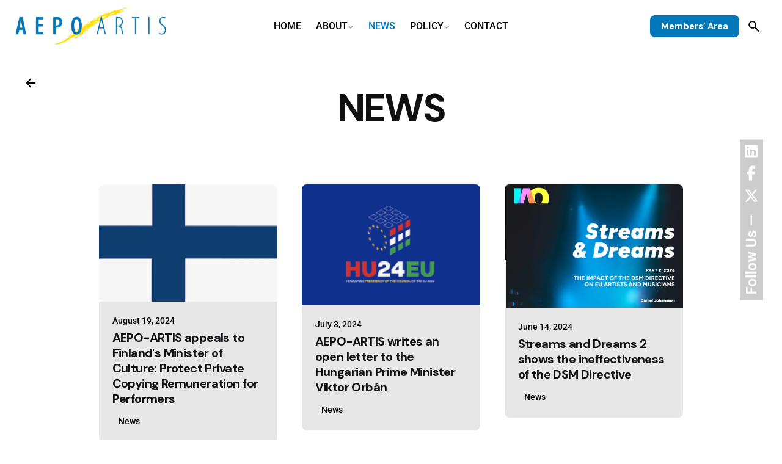

--- FILE ---
content_type: text/html; charset=UTF-8
request_url: https://www.aepo-artis.org/news/page/2/
body_size: 31849
content:

<!DOCTYPE html>
<html dir="ltr" lang="en-US" prefix="og: https://ogp.me/ns#">
<head>
	<meta charset="UTF-8">
	<meta name="viewport" content="width=device-width, initial-scale=1">

	<title>NEWS - AEPO-ARTIS - Click for more news - Page 2</title>

		<!-- All in One SEO 4.9.3 - aioseo.com -->
	<meta name="description" content="July 26, 2022 6 min read AEPO-ARTIS welcomes Commissioner Breton’s statement on Equitable Remuneration News July 4, 2022 9 min read AEPO-ARTIS writes an open letter to the Czech President Miloš Zeman News June 27, 2022 5 min read News from the Ukrainian front News June 16, 2022 6 min read AEPO-ARTIS thanks Belgium for - Page 2" />
	<meta name="robots" content="noindex, nofollow, max-image-preview:large" />
	<link rel="canonical" href="https://www.aepo-artis.org/news/" />
	<meta name="generator" content="All in One SEO (AIOSEO) 4.9.3" />
		<meta property="og:locale" content="en_US" />
		<meta property="og:site_name" content="AEPO-ARTIS - Association of European Performers&#039; Organisations" />
		<meta property="og:type" content="article" />
		<meta property="og:title" content="NEWS - AEPO-ARTIS - Click for more news - Page 2" />
		<meta property="og:description" content="July 26, 2022 6 min read AEPO-ARTIS welcomes Commissioner Breton’s statement on Equitable Remuneration News July 4, 2022 9 min read AEPO-ARTIS writes an open letter to the Czech President Miloš Zeman News June 27, 2022 5 min read News from the Ukrainian front News June 16, 2022 6 min read AEPO-ARTIS thanks Belgium for - Page 2" />
		<meta property="og:url" content="https://www.aepo-artis.org/news/" />
		<meta property="article:published_time" content="2020-07-16T09:12:13+00:00" />
		<meta property="article:modified_time" content="2024-04-02T10:53:17+00:00" />
		<meta name="twitter:card" content="summary_large_image" />
		<meta name="twitter:title" content="NEWS - AEPO-ARTIS - Click for more news - Page 2" />
		<meta name="twitter:description" content="July 26, 2022 6 min read AEPO-ARTIS welcomes Commissioner Breton’s statement on Equitable Remuneration News July 4, 2022 9 min read AEPO-ARTIS writes an open letter to the Czech President Miloš Zeman News June 27, 2022 5 min read News from the Ukrainian front News June 16, 2022 6 min read AEPO-ARTIS thanks Belgium for - Page 2" />
		<script type="application/ld+json" class="aioseo-schema">
			{"@context":"https:\/\/schema.org","@graph":[{"@type":"BreadcrumbList","@id":"https:\/\/www.aepo-artis.org\/news\/#breadcrumblist","itemListElement":[{"@type":"ListItem","@id":"https:\/\/www.aepo-artis.org#listItem","position":1,"name":"Home","item":"https:\/\/www.aepo-artis.org","nextItem":{"@type":"ListItem","@id":"https:\/\/www.aepo-artis.org\/news\/#listItem","name":"NEWS"}},{"@type":"ListItem","@id":"https:\/\/www.aepo-artis.org\/news\/#listItem","position":2,"name":"NEWS","item":"https:\/\/www.aepo-artis.org\/news\/","nextItem":{"@type":"ListItem","@id":"https:\/\/www.aepo-artis.org\/news\/page\/2#listItem","name":"Page 2"},"previousItem":{"@type":"ListItem","@id":"https:\/\/www.aepo-artis.org#listItem","name":"Home"}},{"@type":"ListItem","@id":"https:\/\/www.aepo-artis.org\/news\/page\/2#listItem","position":3,"name":"Page 2","previousItem":{"@type":"ListItem","@id":"https:\/\/www.aepo-artis.org\/news\/#listItem","name":"NEWS"}}]},{"@type":"Organization","@id":"https:\/\/www.aepo-artis.org\/#organization","name":"AEPO-ARTIS","description":"Association of European Performers' Organisations","url":"https:\/\/www.aepo-artis.org\/"},{"@type":"WebPage","@id":"https:\/\/www.aepo-artis.org\/news\/#webpage","url":"https:\/\/www.aepo-artis.org\/news\/","name":"NEWS - AEPO-ARTIS - Click for more news - Page 2","description":"July 26, 2022 6 min read AEPO-ARTIS welcomes Commissioner Breton\u2019s statement on Equitable Remuneration News July 4, 2022 9 min read AEPO-ARTIS writes an open letter to the Czech President Milo\u0161 Zeman News June 27, 2022 5 min read News from the Ukrainian front News June 16, 2022 6 min read AEPO-ARTIS thanks Belgium for - Page 2","inLanguage":"en-US","isPartOf":{"@id":"https:\/\/www.aepo-artis.org\/#website"},"breadcrumb":{"@id":"https:\/\/www.aepo-artis.org\/news\/#breadcrumblist"},"datePublished":"2020-07-16T09:12:13+00:00","dateModified":"2024-04-02T10:53:17+00:00"},{"@type":"WebSite","@id":"https:\/\/www.aepo-artis.org\/#website","url":"https:\/\/www.aepo-artis.org\/","name":"AEPO-ARTIS","description":"Association of European Performers' Organisations","inLanguage":"en-US","publisher":{"@id":"https:\/\/www.aepo-artis.org\/#organization"}}]}
		</script>
		<!-- All in One SEO -->

<link rel='dns-prefetch' href='//challenges.cloudflare.com' />
<link rel="alternate" type="application/rss+xml" title="AEPO-ARTIS &raquo; Feed" href="https://www.aepo-artis.org/feed/" />
<link rel="alternate" type="application/rss+xml" title="AEPO-ARTIS &raquo; Comments Feed" href="https://www.aepo-artis.org/comments/feed/" />
<link rel="alternate" title="oEmbed (JSON)" type="application/json+oembed" href="https://www.aepo-artis.org/wp-json/oembed/1.0/embed?url=https%3A%2F%2Fwww.aepo-artis.org%2Fnews%2F" />
<link rel="alternate" title="oEmbed (XML)" type="text/xml+oembed" href="https://www.aepo-artis.org/wp-json/oembed/1.0/embed?url=https%3A%2F%2Fwww.aepo-artis.org%2Fnews%2F&#038;format=xml" />
		<!-- This site uses the Google Analytics by MonsterInsights plugin v9.11.1 - Using Analytics tracking - https://www.monsterinsights.com/ -->
							<script src="//www.googletagmanager.com/gtag/js?id=G-TC4BXZTF9C"  data-cfasync="false" data-wpfc-render="false" type="text/javascript" async></script>
			<script data-cfasync="false" data-wpfc-render="false" type="text/javascript">
				var mi_version = '9.11.1';
				var mi_track_user = true;
				var mi_no_track_reason = '';
								var MonsterInsightsDefaultLocations = {"page_location":"https:\/\/www.aepo-artis.org\/news\/page\/2\/"};
								if ( typeof MonsterInsightsPrivacyGuardFilter === 'function' ) {
					var MonsterInsightsLocations = (typeof MonsterInsightsExcludeQuery === 'object') ? MonsterInsightsPrivacyGuardFilter( MonsterInsightsExcludeQuery ) : MonsterInsightsPrivacyGuardFilter( MonsterInsightsDefaultLocations );
				} else {
					var MonsterInsightsLocations = (typeof MonsterInsightsExcludeQuery === 'object') ? MonsterInsightsExcludeQuery : MonsterInsightsDefaultLocations;
				}

								var disableStrs = [
										'ga-disable-G-TC4BXZTF9C',
									];

				/* Function to detect opted out users */
				function __gtagTrackerIsOptedOut() {
					for (var index = 0; index < disableStrs.length; index++) {
						if (document.cookie.indexOf(disableStrs[index] + '=true') > -1) {
							return true;
						}
					}

					return false;
				}

				/* Disable tracking if the opt-out cookie exists. */
				if (__gtagTrackerIsOptedOut()) {
					for (var index = 0; index < disableStrs.length; index++) {
						window[disableStrs[index]] = true;
					}
				}

				/* Opt-out function */
				function __gtagTrackerOptout() {
					for (var index = 0; index < disableStrs.length; index++) {
						document.cookie = disableStrs[index] + '=true; expires=Thu, 31 Dec 2099 23:59:59 UTC; path=/';
						window[disableStrs[index]] = true;
					}
				}

				if ('undefined' === typeof gaOptout) {
					function gaOptout() {
						__gtagTrackerOptout();
					}
				}
								window.dataLayer = window.dataLayer || [];

				window.MonsterInsightsDualTracker = {
					helpers: {},
					trackers: {},
				};
				if (mi_track_user) {
					function __gtagDataLayer() {
						dataLayer.push(arguments);
					}

					function __gtagTracker(type, name, parameters) {
						if (!parameters) {
							parameters = {};
						}

						if (parameters.send_to) {
							__gtagDataLayer.apply(null, arguments);
							return;
						}

						if (type === 'event') {
														parameters.send_to = monsterinsights_frontend.v4_id;
							var hookName = name;
							if (typeof parameters['event_category'] !== 'undefined') {
								hookName = parameters['event_category'] + ':' + name;
							}

							if (typeof MonsterInsightsDualTracker.trackers[hookName] !== 'undefined') {
								MonsterInsightsDualTracker.trackers[hookName](parameters);
							} else {
								__gtagDataLayer('event', name, parameters);
							}
							
						} else {
							__gtagDataLayer.apply(null, arguments);
						}
					}

					__gtagTracker('js', new Date());
					__gtagTracker('set', {
						'developer_id.dZGIzZG': true,
											});
					if ( MonsterInsightsLocations.page_location ) {
						__gtagTracker('set', MonsterInsightsLocations);
					}
										__gtagTracker('config', 'G-TC4BXZTF9C', {"forceSSL":"true","link_attribution":"true"} );
										window.gtag = __gtagTracker;										(function () {
						/* https://developers.google.com/analytics/devguides/collection/analyticsjs/ */
						/* ga and __gaTracker compatibility shim. */
						var noopfn = function () {
							return null;
						};
						var newtracker = function () {
							return new Tracker();
						};
						var Tracker = function () {
							return null;
						};
						var p = Tracker.prototype;
						p.get = noopfn;
						p.set = noopfn;
						p.send = function () {
							var args = Array.prototype.slice.call(arguments);
							args.unshift('send');
							__gaTracker.apply(null, args);
						};
						var __gaTracker = function () {
							var len = arguments.length;
							if (len === 0) {
								return;
							}
							var f = arguments[len - 1];
							if (typeof f !== 'object' || f === null || typeof f.hitCallback !== 'function') {
								if ('send' === arguments[0]) {
									var hitConverted, hitObject = false, action;
									if ('event' === arguments[1]) {
										if ('undefined' !== typeof arguments[3]) {
											hitObject = {
												'eventAction': arguments[3],
												'eventCategory': arguments[2],
												'eventLabel': arguments[4],
												'value': arguments[5] ? arguments[5] : 1,
											}
										}
									}
									if ('pageview' === arguments[1]) {
										if ('undefined' !== typeof arguments[2]) {
											hitObject = {
												'eventAction': 'page_view',
												'page_path': arguments[2],
											}
										}
									}
									if (typeof arguments[2] === 'object') {
										hitObject = arguments[2];
									}
									if (typeof arguments[5] === 'object') {
										Object.assign(hitObject, arguments[5]);
									}
									if ('undefined' !== typeof arguments[1].hitType) {
										hitObject = arguments[1];
										if ('pageview' === hitObject.hitType) {
											hitObject.eventAction = 'page_view';
										}
									}
									if (hitObject) {
										action = 'timing' === arguments[1].hitType ? 'timing_complete' : hitObject.eventAction;
										hitConverted = mapArgs(hitObject);
										__gtagTracker('event', action, hitConverted);
									}
								}
								return;
							}

							function mapArgs(args) {
								var arg, hit = {};
								var gaMap = {
									'eventCategory': 'event_category',
									'eventAction': 'event_action',
									'eventLabel': 'event_label',
									'eventValue': 'event_value',
									'nonInteraction': 'non_interaction',
									'timingCategory': 'event_category',
									'timingVar': 'name',
									'timingValue': 'value',
									'timingLabel': 'event_label',
									'page': 'page_path',
									'location': 'page_location',
									'title': 'page_title',
									'referrer' : 'page_referrer',
								};
								for (arg in args) {
																		if (!(!args.hasOwnProperty(arg) || !gaMap.hasOwnProperty(arg))) {
										hit[gaMap[arg]] = args[arg];
									} else {
										hit[arg] = args[arg];
									}
								}
								return hit;
							}

							try {
								f.hitCallback();
							} catch (ex) {
							}
						};
						__gaTracker.create = newtracker;
						__gaTracker.getByName = newtracker;
						__gaTracker.getAll = function () {
							return [];
						};
						__gaTracker.remove = noopfn;
						__gaTracker.loaded = true;
						window['__gaTracker'] = __gaTracker;
					})();
									} else {
										console.log("");
					(function () {
						function __gtagTracker() {
							return null;
						}

						window['__gtagTracker'] = __gtagTracker;
						window['gtag'] = __gtagTracker;
					})();
									}
			</script>
							<!-- / Google Analytics by MonsterInsights -->
		<style id='wp-img-auto-sizes-contain-inline-css' type='text/css'>
img:is([sizes=auto i],[sizes^="auto," i]){contain-intrinsic-size:3000px 1500px}
/*# sourceURL=wp-img-auto-sizes-contain-inline-css */
</style>
<style id='wp-emoji-styles-inline-css' type='text/css'>

	img.wp-smiley, img.emoji {
		display: inline !important;
		border: none !important;
		box-shadow: none !important;
		height: 1em !important;
		width: 1em !important;
		margin: 0 0.07em !important;
		vertical-align: -0.1em !important;
		background: none !important;
		padding: 0 !important;
	}
/*# sourceURL=wp-emoji-styles-inline-css */
</style>
<style id='classic-theme-styles-inline-css' type='text/css'>
/*! This file is auto-generated */
.wp-block-button__link{color:#fff;background-color:#32373c;border-radius:9999px;box-shadow:none;text-decoration:none;padding:calc(.667em + 2px) calc(1.333em + 2px);font-size:1.125em}.wp-block-file__button{background:#32373c;color:#fff;text-decoration:none}
/*# sourceURL=/wp-includes/css/classic-themes.min.css */
</style>
<link rel='stylesheet' id='aioseo/css/src/vue/standalone/blocks/table-of-contents/global.scss-css' href='https://www.aepo-artis.org/wp-content/plugins/all-in-one-seo-pack/dist/Lite/assets/css/table-of-contents/global.e90f6d47.css?ver=4.9.3' type='text/css' media='all' />
<style id='global-styles-inline-css' type='text/css'>
:root{--wp--preset--aspect-ratio--square: 1;--wp--preset--aspect-ratio--4-3: 4/3;--wp--preset--aspect-ratio--3-4: 3/4;--wp--preset--aspect-ratio--3-2: 3/2;--wp--preset--aspect-ratio--2-3: 2/3;--wp--preset--aspect-ratio--16-9: 16/9;--wp--preset--aspect-ratio--9-16: 9/16;--wp--preset--color--black: #000000;--wp--preset--color--cyan-bluish-gray: #abb8c3;--wp--preset--color--white: #ffffff;--wp--preset--color--pale-pink: #f78da7;--wp--preset--color--vivid-red: #cf2e2e;--wp--preset--color--luminous-vivid-orange: #ff6900;--wp--preset--color--luminous-vivid-amber: #fcb900;--wp--preset--color--light-green-cyan: #7bdcb5;--wp--preset--color--vivid-green-cyan: #00d084;--wp--preset--color--pale-cyan-blue: #8ed1fc;--wp--preset--color--vivid-cyan-blue: #0693e3;--wp--preset--color--vivid-purple: #9b51e0;--wp--preset--color--brand-color: #0078b9;--wp--preset--color--beige-dark: #A1824F;--wp--preset--color--dark-strong: #24262B;--wp--preset--color--dark-light: #32353C;--wp--preset--color--grey-strong: #838998;--wp--preset--gradient--vivid-cyan-blue-to-vivid-purple: linear-gradient(135deg,rgb(6,147,227) 0%,rgb(155,81,224) 100%);--wp--preset--gradient--light-green-cyan-to-vivid-green-cyan: linear-gradient(135deg,rgb(122,220,180) 0%,rgb(0,208,130) 100%);--wp--preset--gradient--luminous-vivid-amber-to-luminous-vivid-orange: linear-gradient(135deg,rgb(252,185,0) 0%,rgb(255,105,0) 100%);--wp--preset--gradient--luminous-vivid-orange-to-vivid-red: linear-gradient(135deg,rgb(255,105,0) 0%,rgb(207,46,46) 100%);--wp--preset--gradient--very-light-gray-to-cyan-bluish-gray: linear-gradient(135deg,rgb(238,238,238) 0%,rgb(169,184,195) 100%);--wp--preset--gradient--cool-to-warm-spectrum: linear-gradient(135deg,rgb(74,234,220) 0%,rgb(151,120,209) 20%,rgb(207,42,186) 40%,rgb(238,44,130) 60%,rgb(251,105,98) 80%,rgb(254,248,76) 100%);--wp--preset--gradient--blush-light-purple: linear-gradient(135deg,rgb(255,206,236) 0%,rgb(152,150,240) 100%);--wp--preset--gradient--blush-bordeaux: linear-gradient(135deg,rgb(254,205,165) 0%,rgb(254,45,45) 50%,rgb(107,0,62) 100%);--wp--preset--gradient--luminous-dusk: linear-gradient(135deg,rgb(255,203,112) 0%,rgb(199,81,192) 50%,rgb(65,88,208) 100%);--wp--preset--gradient--pale-ocean: linear-gradient(135deg,rgb(255,245,203) 0%,rgb(182,227,212) 50%,rgb(51,167,181) 100%);--wp--preset--gradient--electric-grass: linear-gradient(135deg,rgb(202,248,128) 0%,rgb(113,206,126) 100%);--wp--preset--gradient--midnight: linear-gradient(135deg,rgb(2,3,129) 0%,rgb(40,116,252) 100%);--wp--preset--font-size--small: 14px;--wp--preset--font-size--medium: 20px;--wp--preset--font-size--large: 17px;--wp--preset--font-size--x-large: 42px;--wp--preset--font-size--extra-small: 13px;--wp--preset--font-size--normal: 15px;--wp--preset--font-size--larger: 20px;--wp--preset--spacing--20: 0.44rem;--wp--preset--spacing--30: 0.67rem;--wp--preset--spacing--40: 1rem;--wp--preset--spacing--50: 1.5rem;--wp--preset--spacing--60: 2.25rem;--wp--preset--spacing--70: 3.38rem;--wp--preset--spacing--80: 5.06rem;--wp--preset--shadow--natural: 6px 6px 9px rgba(0, 0, 0, 0.2);--wp--preset--shadow--deep: 12px 12px 50px rgba(0, 0, 0, 0.4);--wp--preset--shadow--sharp: 6px 6px 0px rgba(0, 0, 0, 0.2);--wp--preset--shadow--outlined: 6px 6px 0px -3px rgb(255, 255, 255), 6px 6px rgb(0, 0, 0);--wp--preset--shadow--crisp: 6px 6px 0px rgb(0, 0, 0);}:where(.is-layout-flex){gap: 0.5em;}:where(.is-layout-grid){gap: 0.5em;}body .is-layout-flex{display: flex;}.is-layout-flex{flex-wrap: wrap;align-items: center;}.is-layout-flex > :is(*, div){margin: 0;}body .is-layout-grid{display: grid;}.is-layout-grid > :is(*, div){margin: 0;}:where(.wp-block-columns.is-layout-flex){gap: 2em;}:where(.wp-block-columns.is-layout-grid){gap: 2em;}:where(.wp-block-post-template.is-layout-flex){gap: 1.25em;}:where(.wp-block-post-template.is-layout-grid){gap: 1.25em;}.has-black-color{color: var(--wp--preset--color--black) !important;}.has-cyan-bluish-gray-color{color: var(--wp--preset--color--cyan-bluish-gray) !important;}.has-white-color{color: var(--wp--preset--color--white) !important;}.has-pale-pink-color{color: var(--wp--preset--color--pale-pink) !important;}.has-vivid-red-color{color: var(--wp--preset--color--vivid-red) !important;}.has-luminous-vivid-orange-color{color: var(--wp--preset--color--luminous-vivid-orange) !important;}.has-luminous-vivid-amber-color{color: var(--wp--preset--color--luminous-vivid-amber) !important;}.has-light-green-cyan-color{color: var(--wp--preset--color--light-green-cyan) !important;}.has-vivid-green-cyan-color{color: var(--wp--preset--color--vivid-green-cyan) !important;}.has-pale-cyan-blue-color{color: var(--wp--preset--color--pale-cyan-blue) !important;}.has-vivid-cyan-blue-color{color: var(--wp--preset--color--vivid-cyan-blue) !important;}.has-vivid-purple-color{color: var(--wp--preset--color--vivid-purple) !important;}.has-black-background-color{background-color: var(--wp--preset--color--black) !important;}.has-cyan-bluish-gray-background-color{background-color: var(--wp--preset--color--cyan-bluish-gray) !important;}.has-white-background-color{background-color: var(--wp--preset--color--white) !important;}.has-pale-pink-background-color{background-color: var(--wp--preset--color--pale-pink) !important;}.has-vivid-red-background-color{background-color: var(--wp--preset--color--vivid-red) !important;}.has-luminous-vivid-orange-background-color{background-color: var(--wp--preset--color--luminous-vivid-orange) !important;}.has-luminous-vivid-amber-background-color{background-color: var(--wp--preset--color--luminous-vivid-amber) !important;}.has-light-green-cyan-background-color{background-color: var(--wp--preset--color--light-green-cyan) !important;}.has-vivid-green-cyan-background-color{background-color: var(--wp--preset--color--vivid-green-cyan) !important;}.has-pale-cyan-blue-background-color{background-color: var(--wp--preset--color--pale-cyan-blue) !important;}.has-vivid-cyan-blue-background-color{background-color: var(--wp--preset--color--vivid-cyan-blue) !important;}.has-vivid-purple-background-color{background-color: var(--wp--preset--color--vivid-purple) !important;}.has-black-border-color{border-color: var(--wp--preset--color--black) !important;}.has-cyan-bluish-gray-border-color{border-color: var(--wp--preset--color--cyan-bluish-gray) !important;}.has-white-border-color{border-color: var(--wp--preset--color--white) !important;}.has-pale-pink-border-color{border-color: var(--wp--preset--color--pale-pink) !important;}.has-vivid-red-border-color{border-color: var(--wp--preset--color--vivid-red) !important;}.has-luminous-vivid-orange-border-color{border-color: var(--wp--preset--color--luminous-vivid-orange) !important;}.has-luminous-vivid-amber-border-color{border-color: var(--wp--preset--color--luminous-vivid-amber) !important;}.has-light-green-cyan-border-color{border-color: var(--wp--preset--color--light-green-cyan) !important;}.has-vivid-green-cyan-border-color{border-color: var(--wp--preset--color--vivid-green-cyan) !important;}.has-pale-cyan-blue-border-color{border-color: var(--wp--preset--color--pale-cyan-blue) !important;}.has-vivid-cyan-blue-border-color{border-color: var(--wp--preset--color--vivid-cyan-blue) !important;}.has-vivid-purple-border-color{border-color: var(--wp--preset--color--vivid-purple) !important;}.has-vivid-cyan-blue-to-vivid-purple-gradient-background{background: var(--wp--preset--gradient--vivid-cyan-blue-to-vivid-purple) !important;}.has-light-green-cyan-to-vivid-green-cyan-gradient-background{background: var(--wp--preset--gradient--light-green-cyan-to-vivid-green-cyan) !important;}.has-luminous-vivid-amber-to-luminous-vivid-orange-gradient-background{background: var(--wp--preset--gradient--luminous-vivid-amber-to-luminous-vivid-orange) !important;}.has-luminous-vivid-orange-to-vivid-red-gradient-background{background: var(--wp--preset--gradient--luminous-vivid-orange-to-vivid-red) !important;}.has-very-light-gray-to-cyan-bluish-gray-gradient-background{background: var(--wp--preset--gradient--very-light-gray-to-cyan-bluish-gray) !important;}.has-cool-to-warm-spectrum-gradient-background{background: var(--wp--preset--gradient--cool-to-warm-spectrum) !important;}.has-blush-light-purple-gradient-background{background: var(--wp--preset--gradient--blush-light-purple) !important;}.has-blush-bordeaux-gradient-background{background: var(--wp--preset--gradient--blush-bordeaux) !important;}.has-luminous-dusk-gradient-background{background: var(--wp--preset--gradient--luminous-dusk) !important;}.has-pale-ocean-gradient-background{background: var(--wp--preset--gradient--pale-ocean) !important;}.has-electric-grass-gradient-background{background: var(--wp--preset--gradient--electric-grass) !important;}.has-midnight-gradient-background{background: var(--wp--preset--gradient--midnight) !important;}.has-small-font-size{font-size: var(--wp--preset--font-size--small) !important;}.has-medium-font-size{font-size: var(--wp--preset--font-size--medium) !important;}.has-large-font-size{font-size: var(--wp--preset--font-size--large) !important;}.has-x-large-font-size{font-size: var(--wp--preset--font-size--x-large) !important;}
:where(.wp-block-post-template.is-layout-flex){gap: 1.25em;}:where(.wp-block-post-template.is-layout-grid){gap: 1.25em;}
:where(.wp-block-term-template.is-layout-flex){gap: 1.25em;}:where(.wp-block-term-template.is-layout-grid){gap: 1.25em;}
:where(.wp-block-columns.is-layout-flex){gap: 2em;}:where(.wp-block-columns.is-layout-grid){gap: 2em;}
:root :where(.wp-block-pullquote){font-size: 1.5em;line-height: 1.6;}
/*# sourceURL=global-styles-inline-css */
</style>
<link rel='stylesheet' id='contact-form-7-css' href='https://www.aepo-artis.org/wp-content/plugins/contact-form-7/includes/css/styles.css?ver=6.1.4' type='text/css' media='all' />
<link rel='stylesheet' id='europe-html5-map-style-css' href='https://www.aepo-artis.org/wp-content/plugins/europehtmlmap/static/css/map.css?ver=6.9' type='text/css' media='all' />
<style id='woocommerce-inline-inline-css' type='text/css'>
.woocommerce form .form-row .required { visibility: visible; }
/*# sourceURL=woocommerce-inline-inline-css */
</style>
<link rel='stylesheet' id='parent-style-css' href='https://www.aepo-artis.org/wp-content/themes/ohio/style.css?ver=6.9' type='text/css' media='all' />
<link rel='stylesheet' id='ohio-style-css' href='https://www.aepo-artis.org/wp-content/themes/ohio-child/style.css?ver=1.0.0' type='text/css' media='all' />
<style id='ohio-style-inline-css' type='text/css'>
 :root{--clb-color-primary:#0078b9;--clb-color-button:#0078b9;--clb-title-font-family:'DM Sans', sans-serif;}.heading .title .highlighted-text{background-image: linear-gradient(rgba(0,120,185,0.5), rgba(0,120,185,0.5));}.site-footer .widgets {display: flex;flex-wrap: wrap;}@media (max-width:767px) {.elementor-element-a526ecf { height:94%!important; }.elementor-element-24e5ec8 { margin-top:120px!important; }.elementor-226818 .elementor-element.elementor-element-45fa1ae .eael-advanced-search-wrap {height: 60px!important;}}@media (min-width:1080px) and (max-width:1129.9px) {.elementor-21404 .elementor-element.elementor-element-827d7d9:not(.elementor-motion-effects-element-type-background), .elementor-21404 .elementor-element.elementor-element-827d7d9 > .elementor-motion-effects-container > .elementor-motion-effects-layer{background-color:#9690A20F;}.elementor-21404 .elementor-element.elementor-element-827d7d9{transition:background 0.3s, border 0.3s, border-radius 0.3s, box-shadow 0.3s;margin-top:auto;margin-bottom:auto;}.elementor-21404 .elementor-element.elementor-element-827d7d9 > .elementor-background-overlay{transition:background 0.3s, border-radius 0.3s, opacity 0.3s;}.elementor-21404 .elementor-element.elementor-element-562639e8:not(.elementor-motion-effects-element-type-background), .elementor-21404 .elementor-element.elementor-element-562639e8 > .elementor-motion-effects-container > .elementor-motion-effects-layer{background-color:#9690A20F;}.elementor-21404 .elementor-element.elementor-element-562639e8{transition:background 0.3s, border 0.3s, border-radius 0.3s, box-shadow 0.3s;}.elementor-21404 .elementor-element.elementor-element-562639e8 > .elementor-background-overlay{transition:background 0.3s, border-radius 0.3s, opacity 0.3s;}.elementor-21404 .elementor-element.elementor-element-0aab0f4{transition:background 0.3s, border 0.3s, border-radius 0.3s, box-shadow 0.3s;margin-top:-12%;margin-bottom:0%;}.elementor-21404 .elementor-element.elementor-element-0aab0f4 > .elementor-background-overlay{transition:background 0.3s, border-radius 0.3s, opacity 0.3s;}.elementor-21404 .elementor-element.elementor-element-1583dfb .blog-item:not(.-contained) .image-holder{border-radius:3px;}.elementor-21404 .elementor-element.elementor-element-1583dfb .blog-item.-layout6.-contained .image-holder{border-radius:3px;}.elementor-21404 .elementor-element.elementor-element-1583dfb .blog-item.-layout6.-contained .card-details{border-radius:3px;}.elementor-21404 .elementor-element.elementor-element-1583dfb .blog-item.-layout1.-contained .image-holder{border-top-right-radius:3px;border-top-left-radius:3px;}.elementor-21404 .elementor-element.elementor-element-1583dfb .blog-item.-layout1.-contained .card-details{border-bottom-right-radius:3px;border-bottom-left-radius:3px;}.elementor-21404 .elementor-element.elementor-element-1583dfb .blog-item.-layout3.-contained .image-holder{border-bottom-left-radius:3px;border-top-left-radius:3px;}.elementor-21404 .elementor-element.elementor-element-1583dfb .blog-item.-layout5.-contained .image-holder{border-bottom-left-radius:3px;border-top-left-radius:3px;}.elementor-21404 .elementor-element.elementor-element-1583dfb .blog-item.-layout3.-contained .card-details{border-bottom-right-radius:3px;border-top-right-radius:3px;}.elementor-21404 .elementor-element.elementor-element-1583dfb .blog-item.-layout5.-contained .card-details{border-bottom-right-radius:3px;border-top-right-radius:3px;}.elementor-21404 .elementor-element.elementor-element-1583dfb .grid-item:not(.-nospace){padding:5px;}.elementor-21404 .elementor-element.elementor-element-1583dfb .blog-posts{margin-top:-5px;margin-bottom:-5px;}.elementor-21404 .elementor-element.elementor-element-1583dfb .blog-item.-contained .card-details{background-color:#E7E7E7;}.elementor-21404 .elementor-element.elementor-element-1583dfb .blog-item.-layout4 .image-holder{background-color:#E7E7E7;}.elementor-21404 .elementor-element.elementor-element-2883f94 > .elementor-element-populated{padding:0px 20px 0px 30px;}.elementor-21404 .elementor-element.elementor-element-3ccced8 .swiper-pagination{position:initial;}.elementor-21404 .elementor-element.elementor-element-3ccced8 .eael-twitter-feed-item .eael-twitter-feed-item-avatar img{width:38px;}.elementor-21404 .elementor-element.elementor-element-a5ab325 .elementor-spacer-inner{--spacer-size:50px;}.elementor-21404 .elementor-element.elementor-element-fdc6e54 .card:not(.-contained) .image-holder{border-radius:8px;}.elementor-21404 .elementor-element.elementor-element-fdc6e54 .title{font-size:20px;font-weight:500;}.elementor-21404 .elementor-element.elementor-element-fdc6e54 .banner:not(.-with-overlay):not(.-image-only) .overlay-details{background:linear-gradient(rgba(0, 0, 0, 0), #0078B98F);}.elementor-21404 .elementor-element.elementor-element-fdc6e54 .banner .overlay-details{background-color:#0078B98F;}.elementor-21404 .elementor-element.elementor-element-731e67 .elementor-spacer-inner{--spacer-size:10vh;}.elementor-21404 .elementor-element.elementor-element-e9956ef .title + .subtitle{margin-bottom:0px;}.elementor-21404 .elementor-element.elementor-element-e9956ef .subtitle + .title{margin-top:0px;}.elementor-21404 .elementor-element.elementor-element-e9956ef .subtitle{font-size:0.9em;font-weight:500;text-transform:uppercase;}.elementor-21404 .elementor-element.elementor-element-0fe44e2 .elementor-spacer-inner{--spacer-size:50px;}.elementor-21404 .elementor-element.elementor-element-72b4369d:not(.elementor-motion-effects-element-type-background), .elementor-21404 .elementor-element.elementor-element-72b4369d > .elementor-motion-effects-container > .elementor-motion-effects-layer{background-color:#9690A20F;}.elementor-21404 .elementor-element.elementor-element-72b4369d{transition:background 0.3s, border 0.3s, border-radius 0.3s, box-shadow 0.3s;}.elementor-21404 .elementor-element.elementor-element-72b4369d > .elementor-background-overlay{transition:background 0.3s, border-radius 0.3s, opacity 0.3s;}.elementor-21404 .elementor-element.elementor-element-5136c209 .elementor-spacer-inner{--spacer-size:10vh;}.elementor-21404 .elementor-element.elementor-element-5136c209 > .elementor-widget-container{background-color:#FFFFFF;}.elementor-21404 .elementor-element.elementor-element-25419bf6 > .elementor-container{min-height:0px;}.elementor-21404 .elementor-element.elementor-element-25419bf6 > .elementor-container > .elementor-column > .elementor-widget-wrap{position: absolute; transform: translate(0,125%);align-content:center;align-items:center;}.elementor-21404 .elementor-element.elementor-element-25419bf6:not(.elementor-motion-effects-element-type-background), .elementor-21404 .elementor-element.elementor-element-25419bf6 > .elementor-motion-effects-container > .elementor-motion-effects-layer{background-color:#FFFFFF;}.elementor-21404 .elementor-element.elementor-element-25419bf6{transition:background 0.3s, border 0.3s, border-radius 0.3s, box-shadow 0.3s;}.elementor-21404 .elementor-element.elementor-element-25419bf6 > .elementor-background-overlay{transition:background 0.3s, border-radius 0.3s, opacity 0.3s;}.elementor-21404 .elementor-element.elementor-element-ca9bd1c > .elementor-widget-container{margin:0px -10px 0px -10px;padding:0px 0px 0px 0px;}.elementor-21404 .elementor-element.elementor-element-37f55d58 .elementor-spacer-inner{--spacer-size:10vh;}.elementor-21404 .elementor-element.elementor-element-37f55d58 > .elementor-widget-container{background-color:#FFFFFF;}.elementor-21404 .elementor-element.elementor-element-683c2e90 > .elementor-element-populated{transition:background 0.3s, border 0.3s, border-radius 0.3s, box-shadow 0.3s;}.elementor-21404 .elementor-element.elementor-element-683c2e90 > .elementor-element-populated > .elementor-background-overlay{transition:background 0.3s, border-radius 0.3s, opacity 0.3s;}.elementor-21404 .elementor-element.elementor-element-51f0b405 > .elementor-element-populated{padding:0px 20px 0px 20px;}.elementor-21404 .elementor-element.elementor-element-16d7e1af .elementor-spacer-inner{--spacer-size:10vh;}.elementor-21404 .elementor-element.elementor-element-5a7a5add .elementor-spacer-inner{--spacer-size:50px;}.elementor-21404 .elementor-element.elementor-element-3a05423e .elementor-spacer-inner{--spacer-size:10vh;}.elementor-21404 .elementor-element.elementor-element-a32a8bf{margin-top:30px;margin-bottom:30px;}.elementor-21404 .elementor-element.elementor-element-5b9fc1e:not(.elementor-motion-effects-element-type-background) > .elementor-widget-wrap, .elementor-21404 .elementor-element.elementor-element-5b9fc1e > .elementor-widget-wrap > .elementor-motion-effects-container > .elementor-motion-effects-layer{background-color:#0078B9;}.elementor-21404 .elementor-element.elementor-element-5b9fc1e > .elementor-element-populated{transition:background 0.3s, border 0.3s, border-radius 0.3s, box-shadow 0.3s;margin:20px 20px 20px 20px;--e-column-margin-right:20px;--e-column-margin-left:20px;}.elementor-21404 .elementor-element.elementor-element-5b9fc1e > .elementor-element-populated > .elementor-background-overlay{transition:background 0.3s, border-radius 0.3s, opacity 0.3s;}.elementor-21404 .elementor-element.elementor-element-dfda89f .counter-number > .holder{color:#FFFFFF;}.elementor-21404 .elementor-element.elementor-element-dfda89f p{color:#FFFFFF;}.elementor-21404 .elementor-element.elementor-element-dfda89f > .elementor-widget-container{padding:50px 50px 50px 50px;background-color:#0078B9;}.elementor-21404 .elementor-element.elementor-element-c2c94f0:not(.elementor-motion-effects-element-type-background) > .elementor-widget-wrap, .elementor-21404 .elementor-element.elementor-element-c2c94f0 > .elementor-widget-wrap > .elementor-motion-effects-container > .elementor-motion-effects-layer{background-color:#0078B9;}.elementor-21404 .elementor-element.elementor-element-c2c94f0 > .elementor-element-populated{transition:background 0.3s, border 0.3s, border-radius 0.3s, box-shadow 0.3s;margin:20px 20px 20px 20px;--e-column-margin-right:20px;--e-column-margin-left:20px;}.elementor-21404 .elementor-element.elementor-element-c2c94f0 > .elementor-element-populated > .elementor-background-overlay{transition:background 0.3s, border-radius 0.3s, opacity 0.3s;}.elementor-21404 .elementor-element.elementor-element-e718299 .counter-number > .holder{color:#FFFFFF;}.elementor-21404 .elementor-element.elementor-element-e718299 p{color:#FFFFFF;}.elementor-21404 .elementor-element.elementor-element-e718299 > .elementor-widget-container{padding:50px 50px 50px 50px;background-color:#0078B9;}.elementor-21404 .elementor-element.elementor-element-7e2e87a:not(.elementor-motion-effects-element-type-background) > .elementor-widget-wrap, .elementor-21404 .elementor-element.elementor-element-7e2e87a > .elementor-widget-wrap > .elementor-motion-effects-container > .elementor-motion-effects-layer{background-color:#000000;}.elementor-21404 .elementor-element.elementor-element-7e2e87a > .elementor-element-populated{transition:background 0.3s, border 0.3s, border-radius 0.3s, box-shadow 0.3s;margin:20px 20px 20px 20px;--e-column-margin-right:20px;--e-column-margin-left:20px;}.elementor-21404 .elementor-element.elementor-element-7e2e87a > .elementor-element-populated > .elementor-background-overlay{transition:background 0.3s, border-radius 0.3s, opacity 0.3s;}.elementor-21404 .elementor-element.elementor-element-56f1bc5 .counter-number > .holder{color:#FFFFFF;}.elementor-21404 .elementor-element.elementor-element-56f1bc5 p{color:#FFFFFF;}.elementor-21404 .elementor-element.elementor-element-56f1bc5 > .elementor-widget-container{margin:0px 0px 0px 0px;padding:50px 50px 50px 50px;background-color:#000000;}.elementor-21404 .elementor-element.elementor-element-6343d111:not(.elementor-motion-effects-element-type-background), .elementor-21404 .elementor-element.elementor-element-6343d111 > .elementor-motion-effects-container > .elementor-motion-effects-layer{background-color:#FFFFFF;}.elementor-21404 .elementor-element.elementor-element-6343d111{transition:background 0.3s, border 0.3s, border-radius 0.3s, box-shadow 0.3s;padding:0px 20px 0px 20px;}.elementor-21404 .elementor-element.elementor-element-6343d111 > .elementor-background-overlay{transition:background 0.3s, border-radius 0.3s, opacity 0.3s;}.elementor-21404 .elementor-element.elementor-element-3f7bb5b .title + .subtitle{margin-bottom:0px;}.elementor-21404 .elementor-element.elementor-element-3f7bb5b .subtitle + .title{margin-top:0px;}.elementor-21404 .elementor-element.elementor-element-3f7bb5b .subtitle{font-size:0.9em;font-weight:500;text-transform:uppercase;}.elementor-21404 .elementor-element.elementor-element-3f7bb5b > .elementor-widget-container{padding:20px 0px 0px 20px;}.elementor-21404 .elementor-element.elementor-element-6894ba14 .elementor-spacer-inner{--spacer-size:10vh;}.elementor-21404 .elementor-element.elementor-element-33becaa .logo{width:130px;}.elementor-21404 .elementor-element.elementor-element-33becaa > .elementor-widget-container{padding:0% 25% 0% 0%;}.elementor-21404 .elementor-element.elementor-element-575f3bb6 .logo{width:130px;}.elementor-21404 .elementor-element.elementor-element-575f3bb6 > .elementor-widget-container{padding:0% 25% 0% 0%;}.elementor-21404 .elementor-element.elementor-element-c015a5d .logo{width:130px;}.elementor-21404 .elementor-element.elementor-element-c015a5d > .elementor-widget-container{padding:0% 25% 0% 0%;}.elementor-21404 .elementor-element.elementor-element-256d5184 .logo{width:130px;}.elementor-21404 .elementor-element.elementor-element-256d5184 > .elementor-widget-container{padding:0% 25% 0% 0%;}.elementor-21404 .elementor-element.elementor-element-4a408250 .logo{width:130px;}.elementor-21404 .elementor-element.elementor-element-4a408250 > .elementor-widget-container{padding:0% 25% 0% 0%;}.elementor-21404 .elementor-element.elementor-element-47cc72da .logo{width:130px;}.elementor-21404 .elementor-element.elementor-element-47cc72da > .elementor-widget-container{padding:0% 25% 0% 0%;}.elementor-21404 .elementor-element.elementor-element-1cefb4db .elementor-spacer-inner{--spacer-size:3vh;}.elementor-21404 .elementor-element.elementor-element-3d34e891 .logo{width:110px;}.elementor-21404 .elementor-element.elementor-element-3d34e891 > .elementor-widget-container{padding:0% 25% 0% 0%;}.elementor-21404 .elementor-element.elementor-element-5f51df58 .logo{width:130px;}.elementor-21404 .elementor-element.elementor-element-5f51df58 > .elementor-widget-container{padding:0% 25% 0% 0%;}.elementor-21404 .elementor-element.elementor-element-506c2bf1 .logo{width:97px;}.elementor-21404 .elementor-element.elementor-element-506c2bf1 > .elementor-widget-container{padding:0% 25% 0% 0%;}.elementor-21404 .elementor-element.elementor-element-3d703d01 .logo{width:104px;}.elementor-21404 .elementor-element.elementor-element-3d703d01 > .elementor-widget-container{padding:0% 25% 0% 0%;}.elementor-21404 .elementor-element.elementor-element-a17da89 .logo{width:130px;}.elementor-21404 .elementor-element.elementor-element-a17da89 > .elementor-widget-container{padding:0% 25% 0% 0%;}.elementor-21404 .elementor-element.elementor-element-40f2c6ec .logo{width:130px;}.elementor-21404 .elementor-element.elementor-element-40f2c6ec > .elementor-widget-container{padding:0% 25% 0% 0%;}.elementor-21404 .elementor-element.elementor-element-72c9496 .elementor-spacer-inner{--spacer-size:3vh;}.elementor-21404 .elementor-element.elementor-element-fd3878b .logo{width:222px;}.elementor-21404 .elementor-element.elementor-element-fd3878b > .elementor-widget-container{padding:0% 25% 0% 0%;}.elementor-21404 .elementor-element.elementor-element-a6e38f4 .logo{width:130px;}.elementor-21404 .elementor-element.elementor-element-a6e38f4 > .elementor-widget-container{padding:0% 25% 0% 0%;}.elementor-21404 .elementor-element.elementor-element-b82981d .logo{width:95px;}.elementor-21404 .elementor-element.elementor-element-b82981d > .elementor-widget-container{padding:0% 25% 0% 0%;}.elementor-21404 .elementor-element.elementor-element-f52d5f3 .logo{width:130px;}.elementor-21404 .elementor-element.elementor-element-f52d5f3 > .elementor-widget-container{padding:0% 25% 0% 0%;}.elementor-21404 .elementor-element.elementor-element-23a6a3a .logo{width:100px;}.elementor-21404 .elementor-element.elementor-element-23a6a3a > .elementor-widget-container{padding:0% 25% 0% 0%;}.elementor-21404 .elementor-element.elementor-element-cc9335d .logo{width:130px;}.elementor-21404 .elementor-element.elementor-element-cc9335d > .elementor-widget-container{padding:0% 25% 0% 0%;}.elementor-21404 .elementor-element.elementor-element-e10cd3a .elementor-spacer-inner{--spacer-size:3vh;}.elementor-21404 .elementor-element.elementor-element-a73f95b .logo{width:100px;}.elementor-21404 .elementor-element.elementor-element-a73f95b > .elementor-widget-container{padding:0% 25% 0% 0%;}.elementor-21404 .elementor-element.elementor-element-7a64a32 .logo{width:130px;}.elementor-21404 .elementor-element.elementor-element-7a64a32 > .elementor-widget-container{padding:0% 25% 0% 0%;}.elementor-21404 .elementor-element.elementor-element-7e4c79c .logo{width:95px;}.elementor-21404 .elementor-element.elementor-element-7e4c79c > .elementor-widget-container{padding:0% 25% 0% 0%;}.elementor-21404 .elementor-element.elementor-element-ec37533 .logo{width:130px;}.elementor-21404 .elementor-element.elementor-element-ec37533 > .elementor-widget-container{padding:0% 25% 0% 0%;}.elementor-21404 .elementor-element.elementor-element-a655ca1 .logo{width:132px;}.elementor-21404 .elementor-element.elementor-element-a655ca1 > .elementor-widget-container{padding:0% 25% 0% 0%;}.elementor-21404 .elementor-element.elementor-element-b0e15fa .logo{width:130px;}.elementor-21404 .elementor-element.elementor-element-b0e15fa > .elementor-widget-container{padding:0% 25% 0% 0%;}.elementor-21404 .elementor-element.elementor-element-0b00562 .elementor-spacer-inner{--spacer-size:3vh;}.elementor-21404 .elementor-element.elementor-element-c433731 .logo{width:130px;}.elementor-21404 .elementor-element.elementor-element-014f6ed .logo{width:108px;}.elementor-21404 .elementor-element.elementor-element-014f6ed > .elementor-widget-container{padding:0% 25% 0% 0%;}.elementor-21404 .elementor-element.elementor-element-de07f4c .logo{width:130px;}.elementor-21404 .elementor-element.elementor-element-de07f4c > .elementor-widget-container{padding:0% 25% 0% 0%;}.elementor-21404 .elementor-element.elementor-element-91e20d5 .logo{width:130px;}.elementor-21404 .elementor-element.elementor-element-91e20d5 > .elementor-widget-container{padding:0% 25% 0% 0%;}.elementor-21404 .elementor-element.elementor-element-78e2e70 .logo{width:132px;}.elementor-21404 .elementor-element.elementor-element-78e2e70 > .elementor-widget-container{padding:0% 25% 0% 0%;}.elementor-21404 .elementor-element.elementor-element-15f54bf .logo{width:132px;}.elementor-21404 .elementor-element.elementor-element-15f54bf > .elementor-widget-container{padding:0% 25% 0% 0%;}.elementor-21404 .elementor-element.elementor-element-e2c058c .elementor-spacer-inner{--spacer-size:3vh;}.elementor-21404 .elementor-element.elementor-element-d55ae41 .logo{width:130px;}.elementor-21404 .elementor-element.elementor-element-d55ae41 > .elementor-widget-container{padding:0% 25% 0% 0%;}.elementor-21404 .elementor-element.elementor-element-041a06b .logo{width:108px;}.elementor-21404 .elementor-element.elementor-element-041a06b > .elementor-widget-container{padding:0% 25% 0% 0%;}.elementor-21404 .elementor-element.elementor-element-649d9a7 .logo{width:130px;}.elementor-21404 .elementor-element.elementor-element-649d9a7 > .elementor-widget-container{padding:0% 25% 0% 0%;}.elementor-21404 .elementor-element.elementor-element-ea37376 .logo{width:130px;}.elementor-21404 .elementor-element.elementor-element-ea37376 > .elementor-widget-container{padding:0% 25% 0% 0%;}.elementor-21404 .elementor-element.elementor-element-2a7ac1f .logo{width:90px;}.elementor-21404 .elementor-element.elementor-element-2a7ac1f > .elementor-widget-container{padding:0% 25% 0% 0%;}.elementor-21404 .elementor-element.elementor-element-e48a666 .elementor-spacer-inner{--spacer-size:3vh;}.elementor-21404 .elementor-element.elementor-element-2e2408a .logo{width:130px;}.elementor-21404 .elementor-element.elementor-element-2e2408a > .elementor-widget-container{padding:0% 25% 0% 0%;}.elementor-21404 .elementor-element.elementor-element-d53e991 .logo{width:130px;}.elementor-21404 .elementor-element.elementor-element-d53e991 > .elementor-widget-container{padding:0% 25% 0% 0%;}.elementor-21404 .elementor-element.elementor-element-1f8528f4 .elementor-spacer-inner{--spacer-size:10vh;}@media(min-width:768px){.elementor-21404 .elementor-element.elementor-element-968b20a{width:76.129%;}.elementor-21404 .elementor-element.elementor-element-2883f94{width:23.792%;}.elementor-21404 .elementor-element.elementor-element-32abe33e{width:58.3%;}.elementor-21404 .elementor-element.elementor-element-683c2e90{width:8.2%;}.elementor-21404 .elementor-element.elementor-element-51f0b405{width:33.146%;}}@media(max-width:767px){.elementor-21404 .elementor-element.elementor-element-0aab0f4{margin-top:-30%;margin-bottom:0%;}.elementor-21404 .elementor-element.elementor-element-731e67 .elementor-spacer-inner{--spacer-size:6vh;}.elementor-21404 .elementor-element.elementor-element-5136c209 .elementor-spacer-inner{--spacer-size:2vh;}.elementor-21404 .elementor-element.elementor-element-16d7e1af .elementor-spacer-inner{--spacer-size:6vh;}.elementor-21404 .elementor-element.elementor-element-3a05423e .elementor-spacer-inner{--spacer-size:6vh;}.elementor-21404 .elementor-element.elementor-element-6894ba14 .elementor-spacer-inner{--spacer-size:5vh;}.elementor-21404 .elementor-element.elementor-element-1691e632{width:50%;}.elementor-21404 .elementor-element.elementor-element-44e89fe3{width:50%;}.elementor-21404 .elementor-element.elementor-element-3c87f77d{width:50%;}.elementor-21404 .elementor-element.elementor-element-ab6f325{width:50%;}.elementor-21404 .elementor-element.elementor-element-5c155328{width:50%;}.elementor-21404 .elementor-element.elementor-element-7b0e1d05{width:50%;}.elementor-21404 .elementor-element.elementor-element-1659b9f4{width:50%;}.elementor-21404 .elementor-element.elementor-element-15021a80{width:50%;}.elementor-21404 .elementor-element.elementor-element-5ca7f9f7{width:50%;}.elementor-21404 .elementor-element.elementor-element-18d17aa0{width:50%;}.elementor-21404 .elementor-element.elementor-element-7d356ca4{width:50%;}.elementor-21404 .elementor-element.elementor-element-2722a95{width:50%;}.elementor-21404 .elementor-element.elementor-element-7757d51{width:50%;}.elementor-21404 .elementor-element.elementor-element-f9510dc{width:50%;}.elementor-21404 .elementor-element.elementor-element-cde0b4f{width:50%;}.elementor-21404 .elementor-element.elementor-element-c0b9eb9{width:50%;}.elementor-21404 .elementor-element.elementor-element-27bc2e2{width:50%;}.elementor-21404 .elementor-element.elementor-element-a1e37f9{width:50%;}.elementor-21404 .elementor-element.elementor-element-93fd499{width:50%;}.elementor-21404 .elementor-element.elementor-element-40fae00{width:50%;}.elementor-21404 .elementor-element.elementor-element-bcfd445{width:50%;}.elementor-21404 .elementor-element.elementor-element-91fad22{width:50%;}.elementor-21404 .elementor-element.elementor-element-2e76301{width:50%;}.elementor-21404 .elementor-element.elementor-element-655298d{width:50%;}.elementor-21404 .elementor-element.elementor-element-1c198c3{width:50%;}.elementor-21404 .elementor-element.elementor-element-0ad91e5{width:50%;}.elementor-21404 .elementor-element.elementor-element-20b24bf{width:50%;}.elementor-21404 .elementor-element.elementor-element-53011fc{width:50%;}.elementor-21404 .elementor-element.elementor-element-5fe28bd{width:50%;}.elementor-21404 .elementor-element.elementor-element-94967d3{width:50%;}.elementor-21404 .elementor-element.elementor-element-daf9afc{width:50%;}.elementor-21404 .elementor-element.elementor-element-c425705{width:50%;}.elementor-21404 .elementor-element.elementor-element-69c1108{width:50%;}.elementor-21404 .elementor-element.elementor-element-402edd0{width:50%;}.elementor-21404 .elementor-element.elementor-element-a9fab43{width:50%;}.elementor-21404 .elementor-element.elementor-element-61cfea5{width:50%;}.elementor-21404 .elementor-element.elementor-element-c681310{width:50%;}.elementor-21404 .elementor-element.elementor-element-201955e{width:50%;}.elementor-21404 .elementor-element.elementor-element-5a37f95{width:50%;}.elementor-21404 .elementor-element.elementor-element-706b96e{width:50%;}.elementor-21404 .elementor-element.elementor-element-dcfc323{width:50%;}.elementor-21404 .elementor-element.elementor-element-1f8528f4 .elementor-spacer-inner{--spacer-size:5vh;}}}@media (min-width:1000px) and (max-width:1079.9px) {.elementor-21404 .elementor-element.elementor-element-827d7d9:not(.elementor-motion-effects-element-type-background), .elementor-21404 .elementor-element.elementor-element-827d7d9 > .elementor-motion-effects-container > .elementor-motion-effects-layer{background-color:#9690A20F;}.elementor-21404 .elementor-element.elementor-element-827d7d9{transition:background 0.3s, border 0.3s, border-radius 0.3s, box-shadow 0.3s;margin-top:auto;margin-bottom:auto;}.elementor-21404 .elementor-element.elementor-element-827d7d9 > .elementor-background-overlay{transition:background 0.3s, border-radius 0.3s, opacity 0.3s;}.elementor-21404 .elementor-element.elementor-element-562639e8:not(.elementor-motion-effects-element-type-background), .elementor-21404 .elementor-element.elementor-element-562639e8 > .elementor-motion-effects-container > .elementor-motion-effects-layer{background-color:#9690A20F;}.elementor-21404 .elementor-element.elementor-element-562639e8{transition:background 0.3s, border 0.3s, border-radius 0.3s, box-shadow 0.3s;}.elementor-21404 .elementor-element.elementor-element-562639e8 > .elementor-background-overlay{transition:background 0.3s, border-radius 0.3s, opacity 0.3s;}.elementor-21404 .elementor-element.elementor-element-0aab0f4{transition:background 0.3s, border 0.3s, border-radius 0.3s, box-shadow 0.3s;margin-top:-12%;margin-bottom:0%;}.elementor-21404 .elementor-element.elementor-element-0aab0f4 > .elementor-background-overlay{transition:background 0.3s, border-radius 0.3s, opacity 0.3s;}.elementor-21404 .elementor-element.elementor-element-1583dfb .blog-item:not(.-contained) .image-holder{border-radius:3px;}.elementor-21404 .elementor-element.elementor-element-1583dfb .blog-item.-layout6.-contained .image-holder{border-radius:3px;}.elementor-21404 .elementor-element.elementor-element-1583dfb .blog-item.-layout6.-contained .card-details{border-radius:3px;}.elementor-21404 .elementor-element.elementor-element-1583dfb .blog-item.-layout1.-contained .image-holder{border-top-right-radius:3px;border-top-left-radius:3px;}.elementor-21404 .elementor-element.elementor-element-1583dfb .blog-item.-layout1.-contained .card-details{border-bottom-right-radius:3px;border-bottom-left-radius:3px;}.elementor-21404 .elementor-element.elementor-element-1583dfb .blog-item.-layout3.-contained .image-holder{border-bottom-left-radius:3px;border-top-left-radius:3px;}.elementor-21404 .elementor-element.elementor-element-1583dfb .blog-item.-layout5.-contained .image-holder{border-bottom-left-radius:3px;border-top-left-radius:3px;}.elementor-21404 .elementor-element.elementor-element-1583dfb .blog-item.-layout3.-contained .card-details{border-bottom-right-radius:3px;border-top-right-radius:3px;}.elementor-21404 .elementor-element.elementor-element-1583dfb .blog-item.-layout5.-contained .card-details{border-bottom-right-radius:3px;border-top-right-radius:3px;}.elementor-21404 .elementor-element.elementor-element-1583dfb .grid-item:not(.-nospace){padding:5px;}.elementor-21404 .elementor-element.elementor-element-1583dfb .blog-posts{margin-top:-5px;margin-bottom:-5px;}.elementor-21404 .elementor-element.elementor-element-1583dfb .blog-item.-contained .card-details{background-color:#E7E7E7;}.elementor-21404 .elementor-element.elementor-element-1583dfb .blog-item.-layout4 .image-holder{background-color:#E7E7E7;}.elementor-21404 .elementor-element.elementor-element-2883f94 > .elementor-element-populated{padding:0px 20px 0px 30px;}.elementor-21404 .elementor-element.elementor-element-3ccced8 .swiper-pagination{position:initial;}.elementor-21404 .elementor-element.elementor-element-3ccced8 .eael-twitter-feed-item .eael-twitter-feed-item-avatar img{width:38px;}.elementor-21404 .elementor-element.elementor-element-a5ab325 .elementor-spacer-inner{--spacer-size:50px;}.elementor-21404 .elementor-element.elementor-element-fdc6e54 .card:not(.-contained) .image-holder{border-radius:8px;}.elementor-21404 .elementor-element.elementor-element-fdc6e54 .title{font-size:20px;font-weight:500;}.elementor-21404 .elementor-element.elementor-element-fdc6e54 .banner:not(.-with-overlay):not(.-image-only) .overlay-details{background:linear-gradient(rgba(0, 0, 0, 0), #0078B98F);}.elementor-21404 .elementor-element.elementor-element-fdc6e54 .banner .overlay-details{background-color:#0078B98F;}.elementor-21404 .elementor-element.elementor-element-731e67 .elementor-spacer-inner{--spacer-size:10vh;}.elementor-21404 .elementor-element.elementor-element-e9956ef .title + .subtitle{margin-bottom:0px;}.elementor-21404 .elementor-element.elementor-element-e9956ef .subtitle + .title{margin-top:0px;}.elementor-21404 .elementor-element.elementor-element-e9956ef .subtitle{font-size:0.9em;font-weight:500;text-transform:uppercase;}.elementor-21404 .elementor-element.elementor-element-0fe44e2 .elementor-spacer-inner{--spacer-size:50px;}.elementor-21404 .elementor-element.elementor-element-72b4369d:not(.elementor-motion-effects-element-type-background), .elementor-21404 .elementor-element.elementor-element-72b4369d > .elementor-motion-effects-container > .elementor-motion-effects-layer{background-color:#9690A20F;}.elementor-21404 .elementor-element.elementor-element-72b4369d{transition:background 0.3s, border 0.3s, border-radius 0.3s, box-shadow 0.3s;}.elementor-21404 .elementor-element.elementor-element-72b4369d > .elementor-background-overlay{transition:background 0.3s, border-radius 0.3s, opacity 0.3s;}.elementor-21404 .elementor-element.elementor-element-5136c209 .elementor-spacer-inner{--spacer-size:10vh;}.elementor-21404 .elementor-element.elementor-element-5136c209 > .elementor-widget-container{background-color:#FFFFFF;}.elementor-21404 .elementor-element.elementor-element-25419bf6 > .elementor-container{min-height:0px;}.elementor-21404 .elementor-element.elementor-element-25419bf6 > .elementor-container > .elementor-column > .elementor-widget-wrap{position: absolute; transform: translate(0,175%);align-content:center;align-items:center;}.elementor-21404 .elementor-element.elementor-element-25419bf6:not(.elementor-motion-effects-element-type-background), .elementor-21404 .elementor-element.elementor-element-25419bf6 > .elementor-motion-effects-container > .elementor-motion-effects-layer{background-color:#FFFFFF;}.elementor-21404 .elementor-element.elementor-element-25419bf6{transition:background 0.3s, border 0.3s, border-radius 0.3s, box-shadow 0.3s;}.elementor-21404 .elementor-element.elementor-element-25419bf6 > .elementor-background-overlay{transition:background 0.3s, border-radius 0.3s, opacity 0.3s;}.elementor-21404 .elementor-element.elementor-element-ca9bd1c > .elementor-widget-container{margin:0px -10px 0px -10px;padding:0px 0px 0px 0px;}.elementor-21404 .elementor-element.elementor-element-37f55d58 .elementor-spacer-inner{--spacer-size:10vh;}.elementor-21404 .elementor-element.elementor-element-37f55d58 > .elementor-widget-container{background-color:#FFFFFF;}.elementor-21404 .elementor-element.elementor-element-683c2e90 > .elementor-element-populated{transition:background 0.3s, border 0.3s, border-radius 0.3s, box-shadow 0.3s;}.elementor-21404 .elementor-element.elementor-element-683c2e90 > .elementor-element-populated > .elementor-background-overlay{transition:background 0.3s, border-radius 0.3s, opacity 0.3s;}.elementor-21404 .elementor-element.elementor-element-51f0b405 > .elementor-element-populated{padding:0px 20px 0px 20px;}.elementor-21404 .elementor-element.elementor-element-16d7e1af .elementor-spacer-inner{--spacer-size:10vh;}.elementor-21404 .elementor-element.elementor-element-5a7a5add .elementor-spacer-inner{--spacer-size:50px;}.elementor-21404 .elementor-element.elementor-element-3a05423e .elementor-spacer-inner{--spacer-size:10vh;}.elementor-21404 .elementor-element.elementor-element-a32a8bf{margin-top:30px;margin-bottom:30px;}.elementor-21404 .elementor-element.elementor-element-5b9fc1e:not(.elementor-motion-effects-element-type-background) > .elementor-widget-wrap, .elementor-21404 .elementor-element.elementor-element-5b9fc1e > .elementor-widget-wrap > .elementor-motion-effects-container > .elementor-motion-effects-layer{background-color:#0078B9;}.elementor-21404 .elementor-element.elementor-element-5b9fc1e > .elementor-element-populated{transition:background 0.3s, border 0.3s, border-radius 0.3s, box-shadow 0.3s;margin:20px 20px 20px 20px;--e-column-margin-right:20px;--e-column-margin-left:20px;}.elementor-21404 .elementor-element.elementor-element-5b9fc1e > .elementor-element-populated > .elementor-background-overlay{transition:background 0.3s, border-radius 0.3s, opacity 0.3s;}.elementor-21404 .elementor-element.elementor-element-dfda89f .counter-number > .holder{color:#FFFFFF;}.elementor-21404 .elementor-element.elementor-element-dfda89f p{color:#FFFFFF;}.elementor-21404 .elementor-element.elementor-element-dfda89f > .elementor-widget-container{padding:50px 50px 50px 50px;background-color:#0078B9;}.elementor-21404 .elementor-element.elementor-element-c2c94f0:not(.elementor-motion-effects-element-type-background) > .elementor-widget-wrap, .elementor-21404 .elementor-element.elementor-element-c2c94f0 > .elementor-widget-wrap > .elementor-motion-effects-container > .elementor-motion-effects-layer{background-color:#0078B9;}.elementor-21404 .elementor-element.elementor-element-c2c94f0 > .elementor-element-populated{transition:background 0.3s, border 0.3s, border-radius 0.3s, box-shadow 0.3s;margin:20px 20px 20px 20px;--e-column-margin-right:20px;--e-column-margin-left:20px;}.elementor-21404 .elementor-element.elementor-element-c2c94f0 > .elementor-element-populated > .elementor-background-overlay{transition:background 0.3s, border-radius 0.3s, opacity 0.3s;}.elementor-21404 .elementor-element.elementor-element-e718299 .counter-number > .holder{color:#FFFFFF;}.elementor-21404 .elementor-element.elementor-element-e718299 p{color:#FFFFFF;}.elementor-21404 .elementor-element.elementor-element-e718299 > .elementor-widget-container{padding:50px 50px 50px 50px;background-color:#0078B9;}.elementor-21404 .elementor-element.elementor-element-7e2e87a:not(.elementor-motion-effects-element-type-background) > .elementor-widget-wrap, .elementor-21404 .elementor-element.elementor-element-7e2e87a > .elementor-widget-wrap > .elementor-motion-effects-container > .elementor-motion-effects-layer{background-color:#000000;}.elementor-21404 .elementor-element.elementor-element-7e2e87a > .elementor-element-populated{transition:background 0.3s, border 0.3s, border-radius 0.3s, box-shadow 0.3s;margin:20px 20px 20px 20px;--e-column-margin-right:20px;--e-column-margin-left:20px;}.elementor-21404 .elementor-element.elementor-element-7e2e87a > .elementor-element-populated > .elementor-background-overlay{transition:background 0.3s, border-radius 0.3s, opacity 0.3s;}.elementor-21404 .elementor-element.elementor-element-56f1bc5 .counter-number > .holder{color:#FFFFFF;}.elementor-21404 .elementor-element.elementor-element-56f1bc5 p{color:#FFFFFF;}.elementor-21404 .elementor-element.elementor-element-56f1bc5 > .elementor-widget-container{margin:0px 0px 0px 0px;padding:50px 50px 50px 50px;background-color:#000000;}.elementor-21404 .elementor-element.elementor-element-6343d111:not(.elementor-motion-effects-element-type-background), .elementor-21404 .elementor-element.elementor-element-6343d111 > .elementor-motion-effects-container > .elementor-motion-effects-layer{background-color:#FFFFFF;}.elementor-21404 .elementor-element.elementor-element-6343d111{transition:background 0.3s, border 0.3s, border-radius 0.3s, box-shadow 0.3s;padding:0px 20px 0px 20px;}.elementor-21404 .elementor-element.elementor-element-6343d111 > .elementor-background-overlay{transition:background 0.3s, border-radius 0.3s, opacity 0.3s;}.elementor-21404 .elementor-element.elementor-element-3f7bb5b .title + .subtitle{margin-bottom:0px;}.elementor-21404 .elementor-element.elementor-element-3f7bb5b .subtitle + .title{margin-top:0px;}.elementor-21404 .elementor-element.elementor-element-3f7bb5b .subtitle{font-size:0.9em;font-weight:500;text-transform:uppercase;}.elementor-21404 .elementor-element.elementor-element-3f7bb5b > .elementor-widget-container{padding:20px 0px 0px 20px;}.elementor-21404 .elementor-element.elementor-element-6894ba14 .elementor-spacer-inner{--spacer-size:10vh;}.elementor-21404 .elementor-element.elementor-element-33becaa .logo{width:130px;}.elementor-21404 .elementor-element.elementor-element-33becaa > .elementor-widget-container{padding:0% 25% 0% 0%;}.elementor-21404 .elementor-element.elementor-element-575f3bb6 .logo{width:130px;}.elementor-21404 .elementor-element.elementor-element-575f3bb6 > .elementor-widget-container{padding:0% 25% 0% 0%;}.elementor-21404 .elementor-element.elementor-element-c015a5d .logo{width:130px;}.elementor-21404 .elementor-element.elementor-element-c015a5d > .elementor-widget-container{padding:0% 25% 0% 0%;}.elementor-21404 .elementor-element.elementor-element-256d5184 .logo{width:130px;}.elementor-21404 .elementor-element.elementor-element-256d5184 > .elementor-widget-container{padding:0% 25% 0% 0%;}.elementor-21404 .elementor-element.elementor-element-4a408250 .logo{width:130px;}.elementor-21404 .elementor-element.elementor-element-4a408250 > .elementor-widget-container{padding:0% 25% 0% 0%;}.elementor-21404 .elementor-element.elementor-element-47cc72da .logo{width:130px;}.elementor-21404 .elementor-element.elementor-element-47cc72da > .elementor-widget-container{padding:0% 25% 0% 0%;}.elementor-21404 .elementor-element.elementor-element-1cefb4db .elementor-spacer-inner{--spacer-size:3vh;}.elementor-21404 .elementor-element.elementor-element-3d34e891 .logo{width:110px;}.elementor-21404 .elementor-element.elementor-element-3d34e891 > .elementor-widget-container{padding:0% 25% 0% 0%;}.elementor-21404 .elementor-element.elementor-element-5f51df58 .logo{width:130px;}.elementor-21404 .elementor-element.elementor-element-5f51df58 > .elementor-widget-container{padding:0% 25% 0% 0%;}.elementor-21404 .elementor-element.elementor-element-506c2bf1 .logo{width:97px;}.elementor-21404 .elementor-element.elementor-element-506c2bf1 > .elementor-widget-container{padding:0% 25% 0% 0%;}.elementor-21404 .elementor-element.elementor-element-3d703d01 .logo{width:104px;}.elementor-21404 .elementor-element.elementor-element-3d703d01 > .elementor-widget-container{padding:0% 25% 0% 0%;}.elementor-21404 .elementor-element.elementor-element-a17da89 .logo{width:130px;}.elementor-21404 .elementor-element.elementor-element-a17da89 > .elementor-widget-container{padding:0% 25% 0% 0%;}.elementor-21404 .elementor-element.elementor-element-40f2c6ec .logo{width:130px;}.elementor-21404 .elementor-element.elementor-element-40f2c6ec > .elementor-widget-container{padding:0% 25% 0% 0%;}.elementor-21404 .elementor-element.elementor-element-72c9496 .elementor-spacer-inner{--spacer-size:3vh;}.elementor-21404 .elementor-element.elementor-element-fd3878b .logo{width:222px;}.elementor-21404 .elementor-element.elementor-element-fd3878b > .elementor-widget-container{padding:0% 25% 0% 0%;}.elementor-21404 .elementor-element.elementor-element-a6e38f4 .logo{width:130px;}.elementor-21404 .elementor-element.elementor-element-a6e38f4 > .elementor-widget-container{padding:0% 25% 0% 0%;}.elementor-21404 .elementor-element.elementor-element-b82981d .logo{width:95px;}.elementor-21404 .elementor-element.elementor-element-b82981d > .elementor-widget-container{padding:0% 25% 0% 0%;}.elementor-21404 .elementor-element.elementor-element-f52d5f3 .logo{width:130px;}.elementor-21404 .elementor-element.elementor-element-f52d5f3 > .elementor-widget-container{padding:0% 25% 0% 0%;}.elementor-21404 .elementor-element.elementor-element-23a6a3a .logo{width:100px;}.elementor-21404 .elementor-element.elementor-element-23a6a3a > .elementor-widget-container{padding:0% 25% 0% 0%;}.elementor-21404 .elementor-element.elementor-element-cc9335d .logo{width:130px;}.elementor-21404 .elementor-element.elementor-element-cc9335d > .elementor-widget-container{padding:0% 25% 0% 0%;}.elementor-21404 .elementor-element.elementor-element-e10cd3a .elementor-spacer-inner{--spacer-size:3vh;}.elementor-21404 .elementor-element.elementor-element-a73f95b .logo{width:100px;}.elementor-21404 .elementor-element.elementor-element-a73f95b > .elementor-widget-container{padding:0% 25% 0% 0%;}.elementor-21404 .elementor-element.elementor-element-7a64a32 .logo{width:130px;}.elementor-21404 .elementor-element.elementor-element-7a64a32 > .elementor-widget-container{padding:0% 25% 0% 0%;}.elementor-21404 .elementor-element.elementor-element-7e4c79c .logo{width:95px;}.elementor-21404 .elementor-element.elementor-element-7e4c79c > .elementor-widget-container{padding:0% 25% 0% 0%;}.elementor-21404 .elementor-element.elementor-element-ec37533 .logo{width:130px;}.elementor-21404 .elementor-element.elementor-element-ec37533 > .elementor-widget-container{padding:0% 25% 0% 0%;}.elementor-21404 .elementor-element.elementor-element-a655ca1 .logo{width:132px;}.elementor-21404 .elementor-element.elementor-element-a655ca1 > .elementor-widget-container{padding:0% 25% 0% 0%;}.elementor-21404 .elementor-element.elementor-element-b0e15fa .logo{width:130px;}.elementor-21404 .elementor-element.elementor-element-b0e15fa > .elementor-widget-container{padding:0% 25% 0% 0%;}.elementor-21404 .elementor-element.elementor-element-0b00562 .elementor-spacer-inner{--spacer-size:3vh;}.elementor-21404 .elementor-element.elementor-element-c433731 .logo{width:130px;}.elementor-21404 .elementor-element.elementor-element-014f6ed .logo{width:108px;}.elementor-21404 .elementor-element.elementor-element-014f6ed > .elementor-widget-container{padding:0% 25% 0% 0%;}.elementor-21404 .elementor-element.elementor-element-de07f4c .logo{width:130px;}.elementor-21404 .elementor-element.elementor-element-de07f4c > .elementor-widget-container{padding:0% 25% 0% 0%;}.elementor-21404 .elementor-element.elementor-element-91e20d5 .logo{width:130px;}.elementor-21404 .elementor-element.elementor-element-91e20d5 > .elementor-widget-container{padding:0% 25% 0% 0%;}.elementor-21404 .elementor-element.elementor-element-78e2e70 .logo{width:132px;}.elementor-21404 .elementor-element.elementor-element-78e2e70 > .elementor-widget-container{padding:0% 25% 0% 0%;}.elementor-21404 .elementor-element.elementor-element-15f54bf .logo{width:132px;}.elementor-21404 .elementor-element.elementor-element-15f54bf > .elementor-widget-container{padding:0% 25% 0% 0%;}.elementor-21404 .elementor-element.elementor-element-e2c058c .elementor-spacer-inner{--spacer-size:3vh;}.elementor-21404 .elementor-element.elementor-element-d55ae41 .logo{width:130px;}.elementor-21404 .elementor-element.elementor-element-d55ae41 > .elementor-widget-container{padding:0% 25% 0% 0%;}.elementor-21404 .elementor-element.elementor-element-041a06b .logo{width:108px;}.elementor-21404 .elementor-element.elementor-element-041a06b > .elementor-widget-container{padding:0% 25% 0% 0%;}.elementor-21404 .elementor-element.elementor-element-649d9a7 .logo{width:130px;}.elementor-21404 .elementor-element.elementor-element-649d9a7 > .elementor-widget-container{padding:0% 25% 0% 0%;}.elementor-21404 .elementor-element.elementor-element-ea37376 .logo{width:130px;}.elementor-21404 .elementor-element.elementor-element-ea37376 > .elementor-widget-container{padding:0% 25% 0% 0%;}.elementor-21404 .elementor-element.elementor-element-2a7ac1f .logo{width:90px;}.elementor-21404 .elementor-element.elementor-element-2a7ac1f > .elementor-widget-container{padding:0% 25% 0% 0%;}.elementor-21404 .elementor-element.elementor-element-e48a666 .elementor-spacer-inner{--spacer-size:3vh;}.elementor-21404 .elementor-element.elementor-element-2e2408a .logo{width:130px;}.elementor-21404 .elementor-element.elementor-element-2e2408a > .elementor-widget-container{padding:0% 25% 0% 0%;}.elementor-21404 .elementor-element.elementor-element-d53e991 .logo{width:130px;}.elementor-21404 .elementor-element.elementor-element-d53e991 > .elementor-widget-container{padding:0% 25% 0% 0%;}.elementor-21404 .elementor-element.elementor-element-1f8528f4 .elementor-spacer-inner{--spacer-size:10vh;}@media(min-width:768px){.elementor-21404 .elementor-element.elementor-element-968b20a{width:76.129%;}.elementor-21404 .elementor-element.elementor-element-2883f94{width:23.792%;}.elementor-21404 .elementor-element.elementor-element-32abe33e{width:58.3%;}.elementor-21404 .elementor-element.elementor-element-683c2e90{width:8.2%;}.elementor-21404 .elementor-element.elementor-element-51f0b405{width:33.146%;}}@media(max-width:767px){.elementor-21404 .elementor-element.elementor-element-0aab0f4{margin-top:-30%;margin-bottom:0%;}.elementor-21404 .elementor-element.elementor-element-731e67 .elementor-spacer-inner{--spacer-size:6vh;}.elementor-21404 .elementor-element.elementor-element-5136c209 .elementor-spacer-inner{--spacer-size:2vh;}.elementor-21404 .elementor-element.elementor-element-16d7e1af .elementor-spacer-inner{--spacer-size:6vh;}.elementor-21404 .elementor-element.elementor-element-3a05423e .elementor-spacer-inner{--spacer-size:6vh;}.elementor-21404 .elementor-element.elementor-element-6894ba14 .elementor-spacer-inner{--spacer-size:5vh;}.elementor-21404 .elementor-element.elementor-element-1691e632{width:50%;}.elementor-21404 .elementor-element.elementor-element-44e89fe3{width:50%;}.elementor-21404 .elementor-element.elementor-element-3c87f77d{width:50%;}.elementor-21404 .elementor-element.elementor-element-ab6f325{width:50%;}.elementor-21404 .elementor-element.elementor-element-5c155328{width:50%;}.elementor-21404 .elementor-element.elementor-element-7b0e1d05{width:50%;}.elementor-21404 .elementor-element.elementor-element-1659b9f4{width:50%;}.elementor-21404 .elementor-element.elementor-element-15021a80{width:50%;}.elementor-21404 .elementor-element.elementor-element-5ca7f9f7{width:50%;}.elementor-21404 .elementor-element.elementor-element-18d17aa0{width:50%;}.elementor-21404 .elementor-element.elementor-element-7d356ca4{width:50%;}.elementor-21404 .elementor-element.elementor-element-2722a95{width:50%;}.elementor-21404 .elementor-element.elementor-element-7757d51{width:50%;}.elementor-21404 .elementor-element.elementor-element-f9510dc{width:50%;}.elementor-21404 .elementor-element.elementor-element-cde0b4f{width:50%;}.elementor-21404 .elementor-element.elementor-element-c0b9eb9{width:50%;}.elementor-21404 .elementor-element.elementor-element-27bc2e2{width:50%;}.elementor-21404 .elementor-element.elementor-element-a1e37f9{width:50%;}.elementor-21404 .elementor-element.elementor-element-93fd499{width:50%;}.elementor-21404 .elementor-element.elementor-element-40fae00{width:50%;}.elementor-21404 .elementor-element.elementor-element-bcfd445{width:50%;}.elementor-21404 .elementor-element.elementor-element-91fad22{width:50%;}.elementor-21404 .elementor-element.elementor-element-2e76301{width:50%;}.elementor-21404 .elementor-element.elementor-element-655298d{width:50%;}.elementor-21404 .elementor-element.elementor-element-1c198c3{width:50%;}.elementor-21404 .elementor-element.elementor-element-0ad91e5{width:50%;}.elementor-21404 .elementor-element.elementor-element-20b24bf{width:50%;}.elementor-21404 .elementor-element.elementor-element-53011fc{width:50%;}.elementor-21404 .elementor-element.elementor-element-5fe28bd{width:50%;}.elementor-21404 .elementor-element.elementor-element-94967d3{width:50%;}.elementor-21404 .elementor-element.elementor-element-daf9afc{width:50%;}.elementor-21404 .elementor-element.elementor-element-c425705{width:50%;}.elementor-21404 .elementor-element.elementor-element-69c1108{width:50%;}.elementor-21404 .elementor-element.elementor-element-402edd0{width:50%;}.elementor-21404 .elementor-element.elementor-element-a9fab43{width:50%;}.elementor-21404 .elementor-element.elementor-element-61cfea5{width:50%;}.elementor-21404 .elementor-element.elementor-element-c681310{width:50%;}.elementor-21404 .elementor-element.elementor-element-201955e{width:50%;}.elementor-21404 .elementor-element.elementor-element-5a37f95{width:50%;}.elementor-21404 .elementor-element.elementor-element-706b96e{width:50%;}.elementor-21404 .elementor-element.elementor-element-dcfc323{width:50%;}.elementor-21404 .elementor-element.elementor-element-1f8528f4 .elementor-spacer-inner{--spacer-size:5vh;}}}@media (min-width:960px) and (max-width:999.9px) {.elementor-21404 .elementor-element.elementor-element-827d7d9:not(.elementor-motion-effects-element-type-background), .elementor-21404 .elementor-element.elementor-element-827d7d9 > .elementor-motion-effects-container > .elementor-motion-effects-layer{background-color:#9690A20F;}.elementor-21404 .elementor-element.elementor-element-827d7d9{transition:background 0.3s, border 0.3s, border-radius 0.3s, box-shadow 0.3s;margin-top:auto;margin-bottom:auto;}.elementor-21404 .elementor-element.elementor-element-827d7d9 > .elementor-background-overlay{transition:background 0.3s, border-radius 0.3s, opacity 0.3s;}.elementor-21404 .elementor-element.elementor-element-562639e8:not(.elementor-motion-effects-element-type-background), .elementor-21404 .elementor-element.elementor-element-562639e8 > .elementor-motion-effects-container > .elementor-motion-effects-layer{background-color:#9690A20F;}.elementor-21404 .elementor-element.elementor-element-562639e8{transition:background 0.3s, border 0.3s, border-radius 0.3s, box-shadow 0.3s;}.elementor-21404 .elementor-element.elementor-element-562639e8 > .elementor-background-overlay{transition:background 0.3s, border-radius 0.3s, opacity 0.3s;}.elementor-21404 .elementor-element.elementor-element-0aab0f4{transition:background 0.3s, border 0.3s, border-radius 0.3s, box-shadow 0.3s;margin-top:-12%;margin-bottom:0%;}.elementor-21404 .elementor-element.elementor-element-0aab0f4 > .elementor-background-overlay{transition:background 0.3s, border-radius 0.3s, opacity 0.3s;}.elementor-21404 .elementor-element.elementor-element-1583dfb .blog-item:not(.-contained) .image-holder{border-radius:3px;}.elementor-21404 .elementor-element.elementor-element-1583dfb .blog-item.-layout6.-contained .image-holder{border-radius:3px;}.elementor-21404 .elementor-element.elementor-element-1583dfb .blog-item.-layout6.-contained .card-details{border-radius:3px;}.elementor-21404 .elementor-element.elementor-element-1583dfb .blog-item.-layout1.-contained .image-holder{border-top-right-radius:3px;border-top-left-radius:3px;}.elementor-21404 .elementor-element.elementor-element-1583dfb .blog-item.-layout1.-contained .card-details{border-bottom-right-radius:3px;border-bottom-left-radius:3px;}.elementor-21404 .elementor-element.elementor-element-1583dfb .blog-item.-layout3.-contained .image-holder{border-bottom-left-radius:3px;border-top-left-radius:3px;}.elementor-21404 .elementor-element.elementor-element-1583dfb .blog-item.-layout5.-contained .image-holder{border-bottom-left-radius:3px;border-top-left-radius:3px;}.elementor-21404 .elementor-element.elementor-element-1583dfb .blog-item.-layout3.-contained .card-details{border-bottom-right-radius:3px;border-top-right-radius:3px;}.elementor-21404 .elementor-element.elementor-element-1583dfb .blog-item.-layout5.-contained .card-details{border-bottom-right-radius:3px;border-top-right-radius:3px;}.elementor-21404 .elementor-element.elementor-element-1583dfb .grid-item:not(.-nospace){padding:5px;}.elementor-21404 .elementor-element.elementor-element-1583dfb .blog-posts{margin-top:-5px;margin-bottom:-5px;}.elementor-21404 .elementor-element.elementor-element-1583dfb .blog-item.-contained .card-details{background-color:#E7E7E7;}.elementor-21404 .elementor-element.elementor-element-1583dfb .blog-item.-layout4 .image-holder{background-color:#E7E7E7;}.elementor-21404 .elementor-element.elementor-element-2883f94 > .elementor-element-populated{padding:0px 20px 0px 30px;}.elementor-21404 .elementor-element.elementor-element-3ccced8 .swiper-pagination{position:initial;}.elementor-21404 .elementor-element.elementor-element-3ccced8 .eael-twitter-feed-item .eael-twitter-feed-item-avatar img{width:38px;}.elementor-21404 .elementor-element.elementor-element-a5ab325 .elementor-spacer-inner{--spacer-size:50px;}.elementor-21404 .elementor-element.elementor-element-fdc6e54 .card:not(.-contained) .image-holder{border-radius:8px;}.elementor-21404 .elementor-element.elementor-element-fdc6e54 .title{font-size:20px;font-weight:500;}.elementor-21404 .elementor-element.elementor-element-fdc6e54 .banner:not(.-with-overlay):not(.-image-only) .overlay-details{background:linear-gradient(rgba(0, 0, 0, 0), #0078B98F);}.elementor-21404 .elementor-element.elementor-element-fdc6e54 .banner .overlay-details{background-color:#0078B98F;}.elementor-21404 .elementor-element.elementor-element-731e67 .elementor-spacer-inner{--spacer-size:10vh;}.elementor-21404 .elementor-element.elementor-element-e9956ef .title + .subtitle{margin-bottom:0px;}.elementor-21404 .elementor-element.elementor-element-e9956ef .subtitle + .title{margin-top:0px;}.elementor-21404 .elementor-element.elementor-element-e9956ef .subtitle{font-size:0.9em;font-weight:500;text-transform:uppercase;}.elementor-21404 .elementor-element.elementor-element-0fe44e2 .elementor-spacer-inner{--spacer-size:50px;}.elementor-21404 .elementor-element.elementor-element-72b4369d:not(.elementor-motion-effects-element-type-background), .elementor-21404 .elementor-element.elementor-element-72b4369d > .elementor-motion-effects-container > .elementor-motion-effects-layer{background-color:#9690A20F;}.elementor-21404 .elementor-element.elementor-element-72b4369d{transition:background 0.3s, border 0.3s, border-radius 0.3s, box-shadow 0.3s;}.elementor-21404 .elementor-element.elementor-element-72b4369d > .elementor-background-overlay{transition:background 0.3s, border-radius 0.3s, opacity 0.3s;}.elementor-21404 .elementor-element.elementor-element-5136c209 .elementor-spacer-inner{--spacer-size:10vh;}.elementor-21404 .elementor-element.elementor-element-5136c209 > .elementor-widget-container{background-color:#FFFFFF;}.elementor-21404 .elementor-element.elementor-element-25419bf6 > .elementor-container{min-height:0px;}.elementor-21404 .elementor-element.elementor-element-25419bf6 > .elementor-container > .elementor-column > .elementor-widget-wrap{position: absolute; transform: translate(0,250%);align-content:center;align-items:center;}.elementor-21404 .elementor-element.elementor-element-25419bf6:not(.elementor-motion-effects-element-type-background), .elementor-21404 .elementor-element.elementor-element-25419bf6 > .elementor-motion-effects-container > .elementor-motion-effects-layer{background-color:#FFFFFF;}.elementor-21404 .elementor-element.elementor-element-25419bf6{transition:background 0.3s, border 0.3s, border-radius 0.3s, box-shadow 0.3s;}.elementor-21404 .elementor-element.elementor-element-25419bf6 > .elementor-background-overlay{transition:background 0.3s, border-radius 0.3s, opacity 0.3s;}.elementor-21404 .elementor-element.elementor-element-ca9bd1c > .elementor-widget-container{margin:0px -10px 0px -10px;padding:0px 0px 0px 0px;}.elementor-21404 .elementor-element.elementor-element-37f55d58 .elementor-spacer-inner{--spacer-size:10vh;}.elementor-21404 .elementor-element.elementor-element-37f55d58 > .elementor-widget-container{background-color:#FFFFFF;}.elementor-21404 .elementor-element.elementor-element-683c2e90 > .elementor-element-populated{transition:background 0.3s, border 0.3s, border-radius 0.3s, box-shadow 0.3s;}.elementor-21404 .elementor-element.elementor-element-683c2e90 > .elementor-element-populated > .elementor-background-overlay{transition:background 0.3s, border-radius 0.3s, opacity 0.3s;}.elementor-21404 .elementor-element.elementor-element-51f0b405 > .elementor-element-populated{padding:0px 20px 0px 20px;}.elementor-21404 .elementor-element.elementor-element-16d7e1af .elementor-spacer-inner{--spacer-size:10vh;}.elementor-21404 .elementor-element.elementor-element-5a7a5add .elementor-spacer-inner{--spacer-size:50px;}.elementor-21404 .elementor-element.elementor-element-3a05423e .elementor-spacer-inner{--spacer-size:10vh;}.elementor-21404 .elementor-element.elementor-element-a32a8bf{margin-top:30px;margin-bottom:30px;}.elementor-21404 .elementor-element.elementor-element-5b9fc1e:not(.elementor-motion-effects-element-type-background) > .elementor-widget-wrap, .elementor-21404 .elementor-element.elementor-element-5b9fc1e > .elementor-widget-wrap > .elementor-motion-effects-container > .elementor-motion-effects-layer{background-color:#0078B9;}.elementor-21404 .elementor-element.elementor-element-5b9fc1e > .elementor-element-populated{transition:background 0.3s, border 0.3s, border-radius 0.3s, box-shadow 0.3s;margin:20px 20px 20px 20px;--e-column-margin-right:20px;--e-column-margin-left:20px;}.elementor-21404 .elementor-element.elementor-element-5b9fc1e > .elementor-element-populated > .elementor-background-overlay{transition:background 0.3s, border-radius 0.3s, opacity 0.3s;}.elementor-21404 .elementor-element.elementor-element-dfda89f .counter-number > .holder{color:#FFFFFF;}.elementor-21404 .elementor-element.elementor-element-dfda89f p{color:#FFFFFF;}.elementor-21404 .elementor-element.elementor-element-dfda89f > .elementor-widget-container{padding:50px 50px 50px 50px;background-color:#0078B9;}.elementor-21404 .elementor-element.elementor-element-c2c94f0:not(.elementor-motion-effects-element-type-background) > .elementor-widget-wrap, .elementor-21404 .elementor-element.elementor-element-c2c94f0 > .elementor-widget-wrap > .elementor-motion-effects-container > .elementor-motion-effects-layer{background-color:#0078B9;}.elementor-21404 .elementor-element.elementor-element-c2c94f0 > .elementor-element-populated{transition:background 0.3s, border 0.3s, border-radius 0.3s, box-shadow 0.3s;margin:20px 20px 20px 20px;--e-column-margin-right:20px;--e-column-margin-left:20px;}.elementor-21404 .elementor-element.elementor-element-c2c94f0 > .elementor-element-populated > .elementor-background-overlay{transition:background 0.3s, border-radius 0.3s, opacity 0.3s;}.elementor-21404 .elementor-element.elementor-element-e718299 .counter-number > .holder{color:#FFFFFF;}.elementor-21404 .elementor-element.elementor-element-e718299 p{color:#FFFFFF;}.elementor-21404 .elementor-element.elementor-element-e718299 > .elementor-widget-container{padding:50px 50px 50px 50px;background-color:#0078B9;}.elementor-21404 .elementor-element.elementor-element-7e2e87a:not(.elementor-motion-effects-element-type-background) > .elementor-widget-wrap, .elementor-21404 .elementor-element.elementor-element-7e2e87a > .elementor-widget-wrap > .elementor-motion-effects-container > .elementor-motion-effects-layer{background-color:#000000;}.elementor-21404 .elementor-element.elementor-element-7e2e87a > .elementor-element-populated{transition:background 0.3s, border 0.3s, border-radius 0.3s, box-shadow 0.3s;margin:20px 20px 20px 20px;--e-column-margin-right:20px;--e-column-margin-left:20px;}.elementor-21404 .elementor-element.elementor-element-7e2e87a > .elementor-element-populated > .elementor-background-overlay{transition:background 0.3s, border-radius 0.3s, opacity 0.3s;}.elementor-21404 .elementor-element.elementor-element-56f1bc5 .counter-number > .holder{color:#FFFFFF;}.elementor-21404 .elementor-element.elementor-element-56f1bc5 p{color:#FFFFFF;}.elementor-21404 .elementor-element.elementor-element-56f1bc5 > .elementor-widget-container{margin:0px 0px 0px 0px;padding:50px 50px 50px 50px;background-color:#000000;}.elementor-21404 .elementor-element.elementor-element-6343d111:not(.elementor-motion-effects-element-type-background), .elementor-21404 .elementor-element.elementor-element-6343d111 > .elementor-motion-effects-container > .elementor-motion-effects-layer{background-color:#FFFFFF;}.elementor-21404 .elementor-element.elementor-element-6343d111{transition:background 0.3s, border 0.3s, border-radius 0.3s, box-shadow 0.3s;padding:0px 20px 0px 20px;}.elementor-21404 .elementor-element.elementor-element-6343d111 > .elementor-background-overlay{transition:background 0.3s, border-radius 0.3s, opacity 0.3s;}.elementor-21404 .elementor-element.elementor-element-3f7bb5b .title + .subtitle{margin-bottom:0px;}.elementor-21404 .elementor-element.elementor-element-3f7bb5b .subtitle + .title{margin-top:0px;}.elementor-21404 .elementor-element.elementor-element-3f7bb5b .subtitle{font-size:0.9em;font-weight:500;text-transform:uppercase;}.elementor-21404 .elementor-element.elementor-element-3f7bb5b > .elementor-widget-container{padding:20px 0px 0px 20px;}.elementor-21404 .elementor-element.elementor-element-6894ba14 .elementor-spacer-inner{--spacer-size:10vh;}.elementor-21404 .elementor-element.elementor-element-33becaa .logo{width:130px;}.elementor-21404 .elementor-element.elementor-element-33becaa > .elementor-widget-container{padding:0% 25% 0% 0%;}.elementor-21404 .elementor-element.elementor-element-575f3bb6 .logo{width:130px;}.elementor-21404 .elementor-element.elementor-element-575f3bb6 > .elementor-widget-container{padding:0% 25% 0% 0%;}.elementor-21404 .elementor-element.elementor-element-c015a5d .logo{width:130px;}.elementor-21404 .elementor-element.elementor-element-c015a5d > .elementor-widget-container{padding:0% 25% 0% 0%;}.elementor-21404 .elementor-element.elementor-element-256d5184 .logo{width:130px;}.elementor-21404 .elementor-element.elementor-element-256d5184 > .elementor-widget-container{padding:0% 25% 0% 0%;}.elementor-21404 .elementor-element.elementor-element-4a408250 .logo{width:130px;}.elementor-21404 .elementor-element.elementor-element-4a408250 > .elementor-widget-container{padding:0% 25% 0% 0%;}.elementor-21404 .elementor-element.elementor-element-47cc72da .logo{width:130px;}.elementor-21404 .elementor-element.elementor-element-47cc72da > .elementor-widget-container{padding:0% 25% 0% 0%;}.elementor-21404 .elementor-element.elementor-element-1cefb4db .elementor-spacer-inner{--spacer-size:3vh;}.elementor-21404 .elementor-element.elementor-element-3d34e891 .logo{width:110px;}.elementor-21404 .elementor-element.elementor-element-3d34e891 > .elementor-widget-container{padding:0% 25% 0% 0%;}.elementor-21404 .elementor-element.elementor-element-5f51df58 .logo{width:130px;}.elementor-21404 .elementor-element.elementor-element-5f51df58 > .elementor-widget-container{padding:0% 25% 0% 0%;}.elementor-21404 .elementor-element.elementor-element-506c2bf1 .logo{width:97px;}.elementor-21404 .elementor-element.elementor-element-506c2bf1 > .elementor-widget-container{padding:0% 25% 0% 0%;}.elementor-21404 .elementor-element.elementor-element-3d703d01 .logo{width:104px;}.elementor-21404 .elementor-element.elementor-element-3d703d01 > .elementor-widget-container{padding:0% 25% 0% 0%;}.elementor-21404 .elementor-element.elementor-element-a17da89 .logo{width:130px;}.elementor-21404 .elementor-element.elementor-element-a17da89 > .elementor-widget-container{padding:0% 25% 0% 0%;}.elementor-21404 .elementor-element.elementor-element-40f2c6ec .logo{width:130px;}.elementor-21404 .elementor-element.elementor-element-40f2c6ec > .elementor-widget-container{padding:0% 25% 0% 0%;}.elementor-21404 .elementor-element.elementor-element-72c9496 .elementor-spacer-inner{--spacer-size:3vh;}.elementor-21404 .elementor-element.elementor-element-fd3878b .logo{width:222px;}.elementor-21404 .elementor-element.elementor-element-fd3878b > .elementor-widget-container{padding:0% 25% 0% 0%;}.elementor-21404 .elementor-element.elementor-element-a6e38f4 .logo{width:130px;}.elementor-21404 .elementor-element.elementor-element-a6e38f4 > .elementor-widget-container{padding:0% 25% 0% 0%;}.elementor-21404 .elementor-element.elementor-element-b82981d .logo{width:95px;}.elementor-21404 .elementor-element.elementor-element-b82981d > .elementor-widget-container{padding:0% 25% 0% 0%;}.elementor-21404 .elementor-element.elementor-element-f52d5f3 .logo{width:130px;}.elementor-21404 .elementor-element.elementor-element-f52d5f3 > .elementor-widget-container{padding:0% 25% 0% 0%;}.elementor-21404 .elementor-element.elementor-element-23a6a3a .logo{width:100px;}.elementor-21404 .elementor-element.elementor-element-23a6a3a > .elementor-widget-container{padding:0% 25% 0% 0%;}.elementor-21404 .elementor-element.elementor-element-cc9335d .logo{width:130px;}.elementor-21404 .elementor-element.elementor-element-cc9335d > .elementor-widget-container{padding:0% 25% 0% 0%;}.elementor-21404 .elementor-element.elementor-element-e10cd3a .elementor-spacer-inner{--spacer-size:3vh;}.elementor-21404 .elementor-element.elementor-element-a73f95b .logo{width:100px;}.elementor-21404 .elementor-element.elementor-element-a73f95b > .elementor-widget-container{padding:0% 25% 0% 0%;}.elementor-21404 .elementor-element.elementor-element-7a64a32 .logo{width:130px;}.elementor-21404 .elementor-element.elementor-element-7a64a32 > .elementor-widget-container{padding:0% 25% 0% 0%;}.elementor-21404 .elementor-element.elementor-element-7e4c79c .logo{width:95px;}.elementor-21404 .elementor-element.elementor-element-7e4c79c > .elementor-widget-container{padding:0% 25% 0% 0%;}.elementor-21404 .elementor-element.elementor-element-ec37533 .logo{width:130px;}.elementor-21404 .elementor-element.elementor-element-ec37533 > .elementor-widget-container{padding:0% 25% 0% 0%;}.elementor-21404 .elementor-element.elementor-element-a655ca1 .logo{width:132px;}.elementor-21404 .elementor-element.elementor-element-a655ca1 > .elementor-widget-container{padding:0% 25% 0% 0%;}.elementor-21404 .elementor-element.elementor-element-b0e15fa .logo{width:130px;}.elementor-21404 .elementor-element.elementor-element-b0e15fa > .elementor-widget-container{padding:0% 25% 0% 0%;}.elementor-21404 .elementor-element.elementor-element-0b00562 .elementor-spacer-inner{--spacer-size:3vh;}.elementor-21404 .elementor-element.elementor-element-c433731 .logo{width:130px;}.elementor-21404 .elementor-element.elementor-element-014f6ed .logo{width:108px;}.elementor-21404 .elementor-element.elementor-element-014f6ed > .elementor-widget-container{padding:0% 25% 0% 0%;}.elementor-21404 .elementor-element.elementor-element-de07f4c .logo{width:130px;}.elementor-21404 .elementor-element.elementor-element-de07f4c > .elementor-widget-container{padding:0% 25% 0% 0%;}.elementor-21404 .elementor-element.elementor-element-91e20d5 .logo{width:130px;}.elementor-21404 .elementor-element.elementor-element-91e20d5 > .elementor-widget-container{padding:0% 25% 0% 0%;}.elementor-21404 .elementor-element.elementor-element-78e2e70 .logo{width:132px;}.elementor-21404 .elementor-element.elementor-element-78e2e70 > .elementor-widget-container{padding:0% 25% 0% 0%;}.elementor-21404 .elementor-element.elementor-element-15f54bf .logo{width:132px;}.elementor-21404 .elementor-element.elementor-element-15f54bf > .elementor-widget-container{padding:0% 25% 0% 0%;}.elementor-21404 .elementor-element.elementor-element-e2c058c .elementor-spacer-inner{--spacer-size:3vh;}.elementor-21404 .elementor-element.elementor-element-d55ae41 .logo{width:130px;}.elementor-21404 .elementor-element.elementor-element-d55ae41 > .elementor-widget-container{padding:0% 25% 0% 0%;}.elementor-21404 .elementor-element.elementor-element-041a06b .logo{width:108px;}.elementor-21404 .elementor-element.elementor-element-041a06b > .elementor-widget-container{padding:0% 25% 0% 0%;}.elementor-21404 .elementor-element.elementor-element-649d9a7 .logo{width:130px;}.elementor-21404 .elementor-element.elementor-element-649d9a7 > .elementor-widget-container{padding:0% 25% 0% 0%;}.elementor-21404 .elementor-element.elementor-element-ea37376 .logo{width:130px;}.elementor-21404 .elementor-element.elementor-element-ea37376 > .elementor-widget-container{padding:0% 25% 0% 0%;}.elementor-21404 .elementor-element.elementor-element-2a7ac1f .logo{width:90px;}.elementor-21404 .elementor-element.elementor-element-2a7ac1f > .elementor-widget-container{padding:0% 25% 0% 0%;}.elementor-21404 .elementor-element.elementor-element-e48a666 .elementor-spacer-inner{--spacer-size:3vh;}.elementor-21404 .elementor-element.elementor-element-2e2408a .logo{width:130px;}.elementor-21404 .elementor-element.elementor-element-2e2408a > .elementor-widget-container{padding:0% 25% 0% 0%;}.elementor-21404 .elementor-element.elementor-element-d53e991 .logo{width:130px;}.elementor-21404 .elementor-element.elementor-element-d53e991 > .elementor-widget-container{padding:0% 25% 0% 0%;}.elementor-21404 .elementor-element.elementor-element-1f8528f4 .elementor-spacer-inner{--spacer-size:10vh;}@media(min-width:768px){.elementor-21404 .elementor-element.elementor-element-968b20a{width:76.129%;}.elementor-21404 .elementor-element.elementor-element-2883f94{width:23.792%;}.elementor-21404 .elementor-element.elementor-element-32abe33e{width:58.3%;}.elementor-21404 .elementor-element.elementor-element-683c2e90{width:8.2%;}.elementor-21404 .elementor-element.elementor-element-51f0b405{width:33.146%;}}@media(max-width:767px){.elementor-21404 .elementor-element.elementor-element-0aab0f4{margin-top:-30%;margin-bottom:0%;}.elementor-21404 .elementor-element.elementor-element-731e67 .elementor-spacer-inner{--spacer-size:6vh;}.elementor-21404 .elementor-element.elementor-element-5136c209 .elementor-spacer-inner{--spacer-size:2vh;}.elementor-21404 .elementor-element.elementor-element-16d7e1af .elementor-spacer-inner{--spacer-size:6vh;}.elementor-21404 .elementor-element.elementor-element-3a05423e .elementor-spacer-inner{--spacer-size:6vh;}.elementor-21404 .elementor-element.elementor-element-6894ba14 .elementor-spacer-inner{--spacer-size:5vh;}.elementor-21404 .elementor-element.elementor-element-1691e632{width:50%;}.elementor-21404 .elementor-element.elementor-element-44e89fe3{width:50%;}.elementor-21404 .elementor-element.elementor-element-3c87f77d{width:50%;}.elementor-21404 .elementor-element.elementor-element-ab6f325{width:50%;}.elementor-21404 .elementor-element.elementor-element-5c155328{width:50%;}.elementor-21404 .elementor-element.elementor-element-7b0e1d05{width:50%;}.elementor-21404 .elementor-element.elementor-element-1659b9f4{width:50%;}.elementor-21404 .elementor-element.elementor-element-15021a80{width:50%;}.elementor-21404 .elementor-element.elementor-element-5ca7f9f7{width:50%;}.elementor-21404 .elementor-element.elementor-element-18d17aa0{width:50%;}.elementor-21404 .elementor-element.elementor-element-7d356ca4{width:50%;}.elementor-21404 .elementor-element.elementor-element-2722a95{width:50%;}.elementor-21404 .elementor-element.elementor-element-7757d51{width:50%;}.elementor-21404 .elementor-element.elementor-element-f9510dc{width:50%;}.elementor-21404 .elementor-element.elementor-element-cde0b4f{width:50%;}.elementor-21404 .elementor-element.elementor-element-c0b9eb9{width:50%;}.elementor-21404 .elementor-element.elementor-element-27bc2e2{width:50%;}.elementor-21404 .elementor-element.elementor-element-a1e37f9{width:50%;}.elementor-21404 .elementor-element.elementor-element-93fd499{width:50%;}.elementor-21404 .elementor-element.elementor-element-40fae00{width:50%;}.elementor-21404 .elementor-element.elementor-element-bcfd445{width:50%;}.elementor-21404 .elementor-element.elementor-element-91fad22{width:50%;}.elementor-21404 .elementor-element.elementor-element-2e76301{width:50%;}.elementor-21404 .elementor-element.elementor-element-655298d{width:50%;}.elementor-21404 .elementor-element.elementor-element-1c198c3{width:50%;}.elementor-21404 .elementor-element.elementor-element-0ad91e5{width:50%;}.elementor-21404 .elementor-element.elementor-element-20b24bf{width:50%;}.elementor-21404 .elementor-element.elementor-element-53011fc{width:50%;}.elementor-21404 .elementor-element.elementor-element-5fe28bd{width:50%;}.elementor-21404 .elementor-element.elementor-element-94967d3{width:50%;}.elementor-21404 .elementor-element.elementor-element-daf9afc{width:50%;}.elementor-21404 .elementor-element.elementor-element-c425705{width:50%;}.elementor-21404 .elementor-element.elementor-element-69c1108{width:50%;}.elementor-21404 .elementor-element.elementor-element-402edd0{width:50%;}.elementor-21404 .elementor-element.elementor-element-a9fab43{width:50%;}.elementor-21404 .elementor-element.elementor-element-61cfea5{width:50%;}.elementor-21404 .elementor-element.elementor-element-c681310{width:50%;}.elementor-21404 .elementor-element.elementor-element-201955e{width:50%;}.elementor-21404 .elementor-element.elementor-element-5a37f95{width:50%;}.elementor-21404 .elementor-element.elementor-element-706b96e{width:50%;}.elementor-21404 .elementor-element.elementor-element-dcfc323{width:50%;}.elementor-21404 .elementor-element.elementor-element-1f8528f4 .elementor-spacer-inner{--spacer-size:5vh;}}}@media (min-width:930px) and (max-width:959.9px) {.elementor-21404 .elementor-element.elementor-element-827d7d9:not(.elementor-motion-effects-element-type-background), .elementor-21404 .elementor-element.elementor-element-827d7d9 > .elementor-motion-effects-container > .elementor-motion-effects-layer{background-color:#9690A20F;}.elementor-21404 .elementor-element.elementor-element-827d7d9{transition:background 0.3s, border 0.3s, border-radius 0.3s, box-shadow 0.3s;margin-top:auto;margin-bottom:auto;}.elementor-21404 .elementor-element.elementor-element-827d7d9 > .elementor-background-overlay{transition:background 0.3s, border-radius 0.3s, opacity 0.3s;}.elementor-21404 .elementor-element.elementor-element-562639e8:not(.elementor-motion-effects-element-type-background), .elementor-21404 .elementor-element.elementor-element-562639e8 > .elementor-motion-effects-container > .elementor-motion-effects-layer{background-color:#9690A20F;}.elementor-21404 .elementor-element.elementor-element-562639e8{transition:background 0.3s, border 0.3s, border-radius 0.3s, box-shadow 0.3s;}.elementor-21404 .elementor-element.elementor-element-562639e8 > .elementor-background-overlay{transition:background 0.3s, border-radius 0.3s, opacity 0.3s;}.elementor-21404 .elementor-element.elementor-element-0aab0f4{transition:background 0.3s, border 0.3s, border-radius 0.3s, box-shadow 0.3s;margin-top:-12%;margin-bottom:0%;}.elementor-21404 .elementor-element.elementor-element-0aab0f4 > .elementor-background-overlay{transition:background 0.3s, border-radius 0.3s, opacity 0.3s;}.elementor-21404 .elementor-element.elementor-element-1583dfb .blog-item:not(.-contained) .image-holder{border-radius:3px;}.elementor-21404 .elementor-element.elementor-element-1583dfb .blog-item.-layout6.-contained .image-holder{border-radius:3px;}.elementor-21404 .elementor-element.elementor-element-1583dfb .blog-item.-layout6.-contained .card-details{border-radius:3px;}.elementor-21404 .elementor-element.elementor-element-1583dfb .blog-item.-layout1.-contained .image-holder{border-top-right-radius:3px;border-top-left-radius:3px;}.elementor-21404 .elementor-element.elementor-element-1583dfb .blog-item.-layout1.-contained .card-details{border-bottom-right-radius:3px;border-bottom-left-radius:3px;}.elementor-21404 .elementor-element.elementor-element-1583dfb .blog-item.-layout3.-contained .image-holder{border-bottom-left-radius:3px;border-top-left-radius:3px;}.elementor-21404 .elementor-element.elementor-element-1583dfb .blog-item.-layout5.-contained .image-holder{border-bottom-left-radius:3px;border-top-left-radius:3px;}.elementor-21404 .elementor-element.elementor-element-1583dfb .blog-item.-layout3.-contained .card-details{border-bottom-right-radius:3px;border-top-right-radius:3px;}.elementor-21404 .elementor-element.elementor-element-1583dfb .blog-item.-layout5.-contained .card-details{border-bottom-right-radius:3px;border-top-right-radius:3px;}.elementor-21404 .elementor-element.elementor-element-1583dfb .grid-item:not(.-nospace){padding:5px;}.elementor-21404 .elementor-element.elementor-element-1583dfb .blog-posts{margin-top:-5px;margin-bottom:-5px;}.elementor-21404 .elementor-element.elementor-element-1583dfb .blog-item.-contained .card-details{background-color:#E7E7E7;}.elementor-21404 .elementor-element.elementor-element-1583dfb .blog-item.-layout4 .image-holder{background-color:#E7E7E7;}.elementor-21404 .elementor-element.elementor-element-2883f94 > .elementor-element-populated{padding:0px 20px 0px 30px;}.elementor-21404 .elementor-element.elementor-element-3ccced8 .swiper-pagination{position:initial;}.elementor-21404 .elementor-element.elementor-element-3ccced8 .eael-twitter-feed-item .eael-twitter-feed-item-avatar img{width:38px;}.elementor-21404 .elementor-element.elementor-element-a5ab325 .elementor-spacer-inner{--spacer-size:50px;}.elementor-21404 .elementor-element.elementor-element-fdc6e54 .card:not(.-contained) .image-holder{border-radius:8px;}.elementor-21404 .elementor-element.elementor-element-fdc6e54 .title{font-size:20px;font-weight:500;}.elementor-21404 .elementor-element.elementor-element-fdc6e54 .banner:not(.-with-overlay):not(.-image-only) .overlay-details{background:linear-gradient(rgba(0, 0, 0, 0), #0078B98F);}.elementor-21404 .elementor-element.elementor-element-fdc6e54 .banner .overlay-details{background-color:#0078B98F;}.elementor-21404 .elementor-element.elementor-element-731e67 .elementor-spacer-inner{--spacer-size:10vh;}.elementor-21404 .elementor-element.elementor-element-e9956ef .title + .subtitle{margin-bottom:0px;}.elementor-21404 .elementor-element.elementor-element-e9956ef .subtitle + .title{margin-top:0px;}.elementor-21404 .elementor-element.elementor-element-e9956ef .subtitle{font-size:0.9em;font-weight:500;text-transform:uppercase;}.elementor-21404 .elementor-element.elementor-element-0fe44e2 .elementor-spacer-inner{--spacer-size:50px;}.elementor-21404 .elementor-element.elementor-element-72b4369d:not(.elementor-motion-effects-element-type-background), .elementor-21404 .elementor-element.elementor-element-72b4369d > .elementor-motion-effects-container > .elementor-motion-effects-layer{background-color:#9690A20F;}.elementor-21404 .elementor-element.elementor-element-72b4369d{transition:background 0.3s, border 0.3s, border-radius 0.3s, box-shadow 0.3s;}.elementor-21404 .elementor-element.elementor-element-72b4369d > .elementor-background-overlay{transition:background 0.3s, border-radius 0.3s, opacity 0.3s;}.elementor-21404 .elementor-element.elementor-element-5136c209 .elementor-spacer-inner{--spacer-size:10vh;}.elementor-21404 .elementor-element.elementor-element-5136c209 > .elementor-widget-container{background-color:#FFFFFF;}.elementor-21404 .elementor-element.elementor-element-25419bf6 > .elementor-container{min-height:0px;}.elementor-21404 .elementor-element.elementor-element-25419bf6 > .elementor-container > .elementor-column > .elementor-widget-wrap{position: absolute; transform: translate(0,350%);align-content:center;align-items:center;}.elementor-21404 .elementor-element.elementor-element-25419bf6:not(.elementor-motion-effects-element-type-background), .elementor-21404 .elementor-element.elementor-element-25419bf6 > .elementor-motion-effects-container > .elementor-motion-effects-layer{background-color:#FFFFFF;}.elementor-21404 .elementor-element.elementor-element-25419bf6{transition:background 0.3s, border 0.3s, border-radius 0.3s, box-shadow 0.3s;}.elementor-21404 .elementor-element.elementor-element-25419bf6 > .elementor-background-overlay{transition:background 0.3s, border-radius 0.3s, opacity 0.3s;}.elementor-21404 .elementor-element.elementor-element-ca9bd1c > .elementor-widget-container{margin:0px -10px 0px -10px;padding:0px 0px 0px 0px;}.elementor-21404 .elementor-element.elementor-element-37f55d58 .elementor-spacer-inner{--spacer-size:10vh;}.elementor-21404 .elementor-element.elementor-element-37f55d58 > .elementor-widget-container{background-color:#FFFFFF;}.elementor-21404 .elementor-element.elementor-element-683c2e90 > .elementor-element-populated{transition:background 0.3s, border 0.3s, border-radius 0.3s, box-shadow 0.3s;}.elementor-21404 .elementor-element.elementor-element-683c2e90 > .elementor-element-populated > .elementor-background-overlay{transition:background 0.3s, border-radius 0.3s, opacity 0.3s;}.elementor-21404 .elementor-element.elementor-element-51f0b405 > .elementor-element-populated{padding:0px 20px 0px 20px;}.elementor-21404 .elementor-element.elementor-element-16d7e1af .elementor-spacer-inner{--spacer-size:10vh;}.elementor-21404 .elementor-element.elementor-element-5a7a5add .elementor-spacer-inner{--spacer-size:50px;}.elementor-21404 .elementor-element.elementor-element-3a05423e .elementor-spacer-inner{--spacer-size:10vh;}.elementor-21404 .elementor-element.elementor-element-a32a8bf{margin-top:30px;margin-bottom:30px;}.elementor-21404 .elementor-element.elementor-element-5b9fc1e:not(.elementor-motion-effects-element-type-background) > .elementor-widget-wrap, .elementor-21404 .elementor-element.elementor-element-5b9fc1e > .elementor-widget-wrap > .elementor-motion-effects-container > .elementor-motion-effects-layer{background-color:#0078B9;}.elementor-21404 .elementor-element.elementor-element-5b9fc1e > .elementor-element-populated{transition:background 0.3s, border 0.3s, border-radius 0.3s, box-shadow 0.3s;margin:20px 20px 20px 20px;--e-column-margin-right:20px;--e-column-margin-left:20px;}.elementor-21404 .elementor-element.elementor-element-5b9fc1e > .elementor-element-populated > .elementor-background-overlay{transition:background 0.3s, border-radius 0.3s, opacity 0.3s;}.elementor-21404 .elementor-element.elementor-element-dfda89f .counter-number > .holder{color:#FFFFFF;}.elementor-21404 .elementor-element.elementor-element-dfda89f p{color:#FFFFFF;}.elementor-21404 .elementor-element.elementor-element-dfda89f > .elementor-widget-container{padding:50px 50px 50px 50px;background-color:#0078B9;}.elementor-21404 .elementor-element.elementor-element-c2c94f0:not(.elementor-motion-effects-element-type-background) > .elementor-widget-wrap, .elementor-21404 .elementor-element.elementor-element-c2c94f0 > .elementor-widget-wrap > .elementor-motion-effects-container > .elementor-motion-effects-layer{background-color:#0078B9;}.elementor-21404 .elementor-element.elementor-element-c2c94f0 > .elementor-element-populated{transition:background 0.3s, border 0.3s, border-radius 0.3s, box-shadow 0.3s;margin:20px 20px 20px 20px;--e-column-margin-right:20px;--e-column-margin-left:20px;}.elementor-21404 .elementor-element.elementor-element-c2c94f0 > .elementor-element-populated > .elementor-background-overlay{transition:background 0.3s, border-radius 0.3s, opacity 0.3s;}.elementor-21404 .elementor-element.elementor-element-e718299 .counter-number > .holder{color:#FFFFFF;}.elementor-21404 .elementor-element.elementor-element-e718299 p{color:#FFFFFF;}.elementor-21404 .elementor-element.elementor-element-e718299 > .elementor-widget-container{padding:50px 50px 50px 50px;background-color:#0078B9;}.elementor-21404 .elementor-element.elementor-element-7e2e87a:not(.elementor-motion-effects-element-type-background) > .elementor-widget-wrap, .elementor-21404 .elementor-element.elementor-element-7e2e87a > .elementor-widget-wrap > .elementor-motion-effects-container > .elementor-motion-effects-layer{background-color:#000000;}.elementor-21404 .elementor-element.elementor-element-7e2e87a > .elementor-element-populated{transition:background 0.3s, border 0.3s, border-radius 0.3s, box-shadow 0.3s;margin:20px 20px 20px 20px;--e-column-margin-right:20px;--e-column-margin-left:20px;}.elementor-21404 .elementor-element.elementor-element-7e2e87a > .elementor-element-populated > .elementor-background-overlay{transition:background 0.3s, border-radius 0.3s, opacity 0.3s;}.elementor-21404 .elementor-element.elementor-element-56f1bc5 .counter-number > .holder{color:#FFFFFF;}.elementor-21404 .elementor-element.elementor-element-56f1bc5 p{color:#FFFFFF;}.elementor-21404 .elementor-element.elementor-element-56f1bc5 > .elementor-widget-container{margin:0px 0px 0px 0px;padding:50px 50px 50px 50px;background-color:#000000;}.elementor-21404 .elementor-element.elementor-element-6343d111:not(.elementor-motion-effects-element-type-background), .elementor-21404 .elementor-element.elementor-element-6343d111 > .elementor-motion-effects-container > .elementor-motion-effects-layer{background-color:#FFFFFF;}.elementor-21404 .elementor-element.elementor-element-6343d111{transition:background 0.3s, border 0.3s, border-radius 0.3s, box-shadow 0.3s;padding:0px 20px 0px 20px;}.elementor-21404 .elementor-element.elementor-element-6343d111 > .elementor-background-overlay{transition:background 0.3s, border-radius 0.3s, opacity 0.3s;}.elementor-21404 .elementor-element.elementor-element-3f7bb5b .title + .subtitle{margin-bottom:0px;}.elementor-21404 .elementor-element.elementor-element-3f7bb5b .subtitle + .title{margin-top:0px;}.elementor-21404 .elementor-element.elementor-element-3f7bb5b .subtitle{font-size:0.9em;font-weight:500;text-transform:uppercase;}.elementor-21404 .elementor-element.elementor-element-3f7bb5b > .elementor-widget-container{padding:20px 0px 0px 20px;}.elementor-21404 .elementor-element.elementor-element-6894ba14 .elementor-spacer-inner{--spacer-size:10vh;}.elementor-21404 .elementor-element.elementor-element-33becaa .logo{width:130px;}.elementor-21404 .elementor-element.elementor-element-33becaa > .elementor-widget-container{padding:0% 25% 0% 0%;}.elementor-21404 .elementor-element.elementor-element-575f3bb6 .logo{width:130px;}.elementor-21404 .elementor-element.elementor-element-575f3bb6 > .elementor-widget-container{padding:0% 25% 0% 0%;}.elementor-21404 .elementor-element.elementor-element-c015a5d .logo{width:130px;}.elementor-21404 .elementor-element.elementor-element-c015a5d > .elementor-widget-container{padding:0% 25% 0% 0%;}.elementor-21404 .elementor-element.elementor-element-256d5184 .logo{width:130px;}.elementor-21404 .elementor-element.elementor-element-256d5184 > .elementor-widget-container{padding:0% 25% 0% 0%;}.elementor-21404 .elementor-element.elementor-element-4a408250 .logo{width:130px;}.elementor-21404 .elementor-element.elementor-element-4a408250 > .elementor-widget-container{padding:0% 25% 0% 0%;}.elementor-21404 .elementor-element.elementor-element-47cc72da .logo{width:130px;}.elementor-21404 .elementor-element.elementor-element-47cc72da > .elementor-widget-container{padding:0% 25% 0% 0%;}.elementor-21404 .elementor-element.elementor-element-1cefb4db .elementor-spacer-inner{--spacer-size:3vh;}.elementor-21404 .elementor-element.elementor-element-3d34e891 .logo{width:110px;}.elementor-21404 .elementor-element.elementor-element-3d34e891 > .elementor-widget-container{padding:0% 25% 0% 0%;}.elementor-21404 .elementor-element.elementor-element-5f51df58 .logo{width:130px;}.elementor-21404 .elementor-element.elementor-element-5f51df58 > .elementor-widget-container{padding:0% 25% 0% 0%;}.elementor-21404 .elementor-element.elementor-element-506c2bf1 .logo{width:97px;}.elementor-21404 .elementor-element.elementor-element-506c2bf1 > .elementor-widget-container{padding:0% 25% 0% 0%;}.elementor-21404 .elementor-element.elementor-element-3d703d01 .logo{width:104px;}.elementor-21404 .elementor-element.elementor-element-3d703d01 > .elementor-widget-container{padding:0% 25% 0% 0%;}.elementor-21404 .elementor-element.elementor-element-a17da89 .logo{width:130px;}.elementor-21404 .elementor-element.elementor-element-a17da89 > .elementor-widget-container{padding:0% 25% 0% 0%;}.elementor-21404 .elementor-element.elementor-element-40f2c6ec .logo{width:130px;}.elementor-21404 .elementor-element.elementor-element-40f2c6ec > .elementor-widget-container{padding:0% 25% 0% 0%;}.elementor-21404 .elementor-element.elementor-element-72c9496 .elementor-spacer-inner{--spacer-size:3vh;}.elementor-21404 .elementor-element.elementor-element-fd3878b .logo{width:222px;}.elementor-21404 .elementor-element.elementor-element-fd3878b > .elementor-widget-container{padding:0% 25% 0% 0%;}.elementor-21404 .elementor-element.elementor-element-a6e38f4 .logo{width:130px;}.elementor-21404 .elementor-element.elementor-element-a6e38f4 > .elementor-widget-container{padding:0% 25% 0% 0%;}.elementor-21404 .elementor-element.elementor-element-b82981d .logo{width:95px;}.elementor-21404 .elementor-element.elementor-element-b82981d > .elementor-widget-container{padding:0% 25% 0% 0%;}.elementor-21404 .elementor-element.elementor-element-f52d5f3 .logo{width:130px;}.elementor-21404 .elementor-element.elementor-element-f52d5f3 > .elementor-widget-container{padding:0% 25% 0% 0%;}.elementor-21404 .elementor-element.elementor-element-23a6a3a .logo{width:100px;}.elementor-21404 .elementor-element.elementor-element-23a6a3a > .elementor-widget-container{padding:0% 25% 0% 0%;}.elementor-21404 .elementor-element.elementor-element-cc9335d .logo{width:130px;}.elementor-21404 .elementor-element.elementor-element-cc9335d > .elementor-widget-container{padding:0% 25% 0% 0%;}.elementor-21404 .elementor-element.elementor-element-e10cd3a .elementor-spacer-inner{--spacer-size:3vh;}.elementor-21404 .elementor-element.elementor-element-a73f95b .logo{width:100px;}.elementor-21404 .elementor-element.elementor-element-a73f95b > .elementor-widget-container{padding:0% 25% 0% 0%;}.elementor-21404 .elementor-element.elementor-element-7a64a32 .logo{width:130px;}.elementor-21404 .elementor-element.elementor-element-7a64a32 > .elementor-widget-container{padding:0% 25% 0% 0%;}.elementor-21404 .elementor-element.elementor-element-7e4c79c .logo{width:95px;}.elementor-21404 .elementor-element.elementor-element-7e4c79c > .elementor-widget-container{padding:0% 25% 0% 0%;}.elementor-21404 .elementor-element.elementor-element-ec37533 .logo{width:130px;}.elementor-21404 .elementor-element.elementor-element-ec37533 > .elementor-widget-container{padding:0% 25% 0% 0%;}.elementor-21404 .elementor-element.elementor-element-a655ca1 .logo{width:132px;}.elementor-21404 .elementor-element.elementor-element-a655ca1 > .elementor-widget-container{padding:0% 25% 0% 0%;}.elementor-21404 .elementor-element.elementor-element-b0e15fa .logo{width:130px;}.elementor-21404 .elementor-element.elementor-element-b0e15fa > .elementor-widget-container{padding:0% 25% 0% 0%;}.elementor-21404 .elementor-element.elementor-element-0b00562 .elementor-spacer-inner{--spacer-size:3vh;}.elementor-21404 .elementor-element.elementor-element-c433731 .logo{width:130px;}.elementor-21404 .elementor-element.elementor-element-014f6ed .logo{width:108px;}.elementor-21404 .elementor-element.elementor-element-014f6ed > .elementor-widget-container{padding:0% 25% 0% 0%;}.elementor-21404 .elementor-element.elementor-element-de07f4c .logo{width:130px;}.elementor-21404 .elementor-element.elementor-element-de07f4c > .elementor-widget-container{padding:0% 25% 0% 0%;}.elementor-21404 .elementor-element.elementor-element-91e20d5 .logo{width:130px;}.elementor-21404 .elementor-element.elementor-element-91e20d5 > .elementor-widget-container{padding:0% 25% 0% 0%;}.elementor-21404 .elementor-element.elementor-element-78e2e70 .logo{width:132px;}.elementor-21404 .elementor-element.elementor-element-78e2e70 > .elementor-widget-container{padding:0% 25% 0% 0%;}.elementor-21404 .elementor-element.elementor-element-15f54bf .logo{width:132px;}.elementor-21404 .elementor-element.elementor-element-15f54bf > .elementor-widget-container{padding:0% 25% 0% 0%;}.elementor-21404 .elementor-element.elementor-element-e2c058c .elementor-spacer-inner{--spacer-size:3vh;}.elementor-21404 .elementor-element.elementor-element-d55ae41 .logo{width:130px;}.elementor-21404 .elementor-element.elementor-element-d55ae41 > .elementor-widget-container{padding:0% 25% 0% 0%;}.elementor-21404 .elementor-element.elementor-element-041a06b .logo{width:108px;}.elementor-21404 .elementor-element.elementor-element-041a06b > .elementor-widget-container{padding:0% 25% 0% 0%;}.elementor-21404 .elementor-element.elementor-element-649d9a7 .logo{width:130px;}.elementor-21404 .elementor-element.elementor-element-649d9a7 > .elementor-widget-container{padding:0% 25% 0% 0%;}.elementor-21404 .elementor-element.elementor-element-ea37376 .logo{width:130px;}.elementor-21404 .elementor-element.elementor-element-ea37376 > .elementor-widget-container{padding:0% 25% 0% 0%;}.elementor-21404 .elementor-element.elementor-element-2a7ac1f .logo{width:90px;}.elementor-21404 .elementor-element.elementor-element-2a7ac1f > .elementor-widget-container{padding:0% 25% 0% 0%;}.elementor-21404 .elementor-element.elementor-element-e48a666 .elementor-spacer-inner{--spacer-size:3vh;}.elementor-21404 .elementor-element.elementor-element-2e2408a .logo{width:130px;}.elementor-21404 .elementor-element.elementor-element-2e2408a > .elementor-widget-container{padding:0% 25% 0% 0%;}.elementor-21404 .elementor-element.elementor-element-d53e991 .logo{width:130px;}.elementor-21404 .elementor-element.elementor-element-d53e991 > .elementor-widget-container{padding:0% 25% 0% 0%;}.elementor-21404 .elementor-element.elementor-element-1f8528f4 .elementor-spacer-inner{--spacer-size:10vh;}@media(min-width:768px){.elementor-21404 .elementor-element.elementor-element-968b20a{width:76.129%;}.elementor-21404 .elementor-element.elementor-element-2883f94{width:23.792%;}.elementor-21404 .elementor-element.elementor-element-32abe33e{width:58.3%;}.elementor-21404 .elementor-element.elementor-element-683c2e90{width:8.2%;}.elementor-21404 .elementor-element.elementor-element-51f0b405{width:33.146%;}}@media(max-width:767px){.elementor-21404 .elementor-element.elementor-element-0aab0f4{margin-top:-30%;margin-bottom:0%;}.elementor-21404 .elementor-element.elementor-element-731e67 .elementor-spacer-inner{--spacer-size:6vh;}.elementor-21404 .elementor-element.elementor-element-5136c209 .elementor-spacer-inner{--spacer-size:2vh;}.elementor-21404 .elementor-element.elementor-element-16d7e1af .elementor-spacer-inner{--spacer-size:6vh;}.elementor-21404 .elementor-element.elementor-element-3a05423e .elementor-spacer-inner{--spacer-size:6vh;}.elementor-21404 .elementor-element.elementor-element-6894ba14 .elementor-spacer-inner{--spacer-size:5vh;}.elementor-21404 .elementor-element.elementor-element-1691e632{width:50%;}.elementor-21404 .elementor-element.elementor-element-44e89fe3{width:50%;}.elementor-21404 .elementor-element.elementor-element-3c87f77d{width:50%;}.elementor-21404 .elementor-element.elementor-element-ab6f325{width:50%;}.elementor-21404 .elementor-element.elementor-element-5c155328{width:50%;}.elementor-21404 .elementor-element.elementor-element-7b0e1d05{width:50%;}.elementor-21404 .elementor-element.elementor-element-1659b9f4{width:50%;}.elementor-21404 .elementor-element.elementor-element-15021a80{width:50%;}.elementor-21404 .elementor-element.elementor-element-5ca7f9f7{width:50%;}.elementor-21404 .elementor-element.elementor-element-18d17aa0{width:50%;}.elementor-21404 .elementor-element.elementor-element-7d356ca4{width:50%;}.elementor-21404 .elementor-element.elementor-element-2722a95{width:50%;}.elementor-21404 .elementor-element.elementor-element-7757d51{width:50%;}.elementor-21404 .elementor-element.elementor-element-f9510dc{width:50%;}.elementor-21404 .elementor-element.elementor-element-cde0b4f{width:50%;}.elementor-21404 .elementor-element.elementor-element-c0b9eb9{width:50%;}.elementor-21404 .elementor-element.elementor-element-27bc2e2{width:50%;}.elementor-21404 .elementor-element.elementor-element-a1e37f9{width:50%;}.elementor-21404 .elementor-element.elementor-element-93fd499{width:50%;}.elementor-21404 .elementor-element.elementor-element-40fae00{width:50%;}.elementor-21404 .elementor-element.elementor-element-bcfd445{width:50%;}.elementor-21404 .elementor-element.elementor-element-91fad22{width:50%;}.elementor-21404 .elementor-element.elementor-element-2e76301{width:50%;}.elementor-21404 .elementor-element.elementor-element-655298d{width:50%;}.elementor-21404 .elementor-element.elementor-element-1c198c3{width:50%;}.elementor-21404 .elementor-element.elementor-element-0ad91e5{width:50%;}.elementor-21404 .elementor-element.elementor-element-20b24bf{width:50%;}.elementor-21404 .elementor-element.elementor-element-53011fc{width:50%;}.elementor-21404 .elementor-element.elementor-element-5fe28bd{width:50%;}.elementor-21404 .elementor-element.elementor-element-94967d3{width:50%;}.elementor-21404 .elementor-element.elementor-element-daf9afc{width:50%;}.elementor-21404 .elementor-element.elementor-element-c425705{width:50%;}.elementor-21404 .elementor-element.elementor-element-69c1108{width:50%;}.elementor-21404 .elementor-element.elementor-element-402edd0{width:50%;}.elementor-21404 .elementor-element.elementor-element-a9fab43{width:50%;}.elementor-21404 .elementor-element.elementor-element-61cfea5{width:50%;}.elementor-21404 .elementor-element.elementor-element-c681310{width:50%;}.elementor-21404 .elementor-element.elementor-element-201955e{width:50%;}.elementor-21404 .elementor-element.elementor-element-5a37f95{width:50%;}.elementor-21404 .elementor-element.elementor-element-706b96e{width:50%;}.elementor-21404 .elementor-element.elementor-element-dcfc323{width:50%;}.elementor-21404 .elementor-element.elementor-element-1f8528f4 .elementor-spacer-inner{--spacer-size:5vh;}}}@media (min-width:900px) and (max-width:929.9px) {.elementor-21404 .elementor-element.elementor-element-827d7d9:not(.elementor-motion-effects-element-type-background), .elementor-21404 .elementor-element.elementor-element-827d7d9 > .elementor-motion-effects-container > .elementor-motion-effects-layer{background-color:#9690A20F;}.elementor-21404 .elementor-element.elementor-element-827d7d9{transition:background 0.3s, border 0.3s, border-radius 0.3s, box-shadow 0.3s;margin-top:auto;margin-bottom:auto;}.elementor-21404 .elementor-element.elementor-element-827d7d9 > .elementor-background-overlay{transition:background 0.3s, border-radius 0.3s, opacity 0.3s;}.elementor-21404 .elementor-element.elementor-element-562639e8:not(.elementor-motion-effects-element-type-background), .elementor-21404 .elementor-element.elementor-element-562639e8 > .elementor-motion-effects-container > .elementor-motion-effects-layer{background-color:#9690A20F;}.elementor-21404 .elementor-element.elementor-element-562639e8{transition:background 0.3s, border 0.3s, border-radius 0.3s, box-shadow 0.3s;}.elementor-21404 .elementor-element.elementor-element-562639e8 > .elementor-background-overlay{transition:background 0.3s, border-radius 0.3s, opacity 0.3s;}.elementor-21404 .elementor-element.elementor-element-0aab0f4{transition:background 0.3s, border 0.3s, border-radius 0.3s, box-shadow 0.3s;margin-top:-12%;margin-bottom:0%;}.elementor-21404 .elementor-element.elementor-element-0aab0f4 > .elementor-background-overlay{transition:background 0.3s, border-radius 0.3s, opacity 0.3s;}.elementor-21404 .elementor-element.elementor-element-1583dfb .blog-item:not(.-contained) .image-holder{border-radius:3px;}.elementor-21404 .elementor-element.elementor-element-1583dfb .blog-item.-layout6.-contained .image-holder{border-radius:3px;}.elementor-21404 .elementor-element.elementor-element-1583dfb .blog-item.-layout6.-contained .card-details{border-radius:3px;}.elementor-21404 .elementor-element.elementor-element-1583dfb .blog-item.-layout1.-contained .image-holder{border-top-right-radius:3px;border-top-left-radius:3px;}.elementor-21404 .elementor-element.elementor-element-1583dfb .blog-item.-layout1.-contained .card-details{border-bottom-right-radius:3px;border-bottom-left-radius:3px;}.elementor-21404 .elementor-element.elementor-element-1583dfb .blog-item.-layout3.-contained .image-holder{border-bottom-left-radius:3px;border-top-left-radius:3px;}.elementor-21404 .elementor-element.elementor-element-1583dfb .blog-item.-layout5.-contained .image-holder{border-bottom-left-radius:3px;border-top-left-radius:3px;}.elementor-21404 .elementor-element.elementor-element-1583dfb .blog-item.-layout3.-contained .card-details{border-bottom-right-radius:3px;border-top-right-radius:3px;}.elementor-21404 .elementor-element.elementor-element-1583dfb .blog-item.-layout5.-contained .card-details{border-bottom-right-radius:3px;border-top-right-radius:3px;}.elementor-21404 .elementor-element.elementor-element-1583dfb .grid-item:not(.-nospace){padding:5px;}.elementor-21404 .elementor-element.elementor-element-1583dfb .blog-posts{margin-top:-5px;margin-bottom:-5px;}.elementor-21404 .elementor-element.elementor-element-1583dfb .blog-item.-contained .card-details{background-color:#E7E7E7;}.elementor-21404 .elementor-element.elementor-element-1583dfb .blog-item.-layout4 .image-holder{background-color:#E7E7E7;}.elementor-21404 .elementor-element.elementor-element-2883f94 > .elementor-element-populated{padding:0px 20px 0px 30px;}.elementor-21404 .elementor-element.elementor-element-3ccced8 .swiper-pagination{position:initial;}.elementor-21404 .elementor-element.elementor-element-3ccced8 .eael-twitter-feed-item .eael-twitter-feed-item-avatar img{width:38px;}.elementor-21404 .elementor-element.elementor-element-a5ab325 .elementor-spacer-inner{--spacer-size:50px;}.elementor-21404 .elementor-element.elementor-element-fdc6e54 .card:not(.-contained) .image-holder{border-radius:8px;}.elementor-21404 .elementor-element.elementor-element-fdc6e54 .title{font-size:20px;font-weight:500;}.elementor-21404 .elementor-element.elementor-element-fdc6e54 .banner:not(.-with-overlay):not(.-image-only) .overlay-details{background:linear-gradient(rgba(0, 0, 0, 0), #0078B98F);}.elementor-21404 .elementor-element.elementor-element-fdc6e54 .banner .overlay-details{background-color:#0078B98F;}.elementor-21404 .elementor-element.elementor-element-731e67 .elementor-spacer-inner{--spacer-size:10vh;}.elementor-21404 .elementor-element.elementor-element-e9956ef .title + .subtitle{margin-bottom:0px;}.elementor-21404 .elementor-element.elementor-element-e9956ef .subtitle + .title{margin-top:0px;}.elementor-21404 .elementor-element.elementor-element-e9956ef .subtitle{font-size:0.9em;font-weight:500;text-transform:uppercase;}.elementor-21404 .elementor-element.elementor-element-0fe44e2 .elementor-spacer-inner{--spacer-size:50px;}.elementor-21404 .elementor-element.elementor-element-72b4369d:not(.elementor-motion-effects-element-type-background), .elementor-21404 .elementor-element.elementor-element-72b4369d > .elementor-motion-effects-container > .elementor-motion-effects-layer{background-color:#9690A20F;}.elementor-21404 .elementor-element.elementor-element-72b4369d{transition:background 0.3s, border 0.3s, border-radius 0.3s, box-shadow 0.3s;}.elementor-21404 .elementor-element.elementor-element-72b4369d > .elementor-background-overlay{transition:background 0.3s, border-radius 0.3s, opacity 0.3s;}.elementor-21404 .elementor-element.elementor-element-5136c209 .elementor-spacer-inner{--spacer-size:10vh;}.elementor-21404 .elementor-element.elementor-element-5136c209 > .elementor-widget-container{background-color:#FFFFFF;}.elementor-21404 .elementor-element.elementor-element-25419bf6 > .elementor-container{min-height:0px;}.elementor-21404 .elementor-element.elementor-element-25419bf6 > .elementor-container > .elementor-column > .elementor-widget-wrap{position: absolute; transform: translate(0,500%);align-content:center;align-items:center;}.elementor-21404 .elementor-element.elementor-element-25419bf6:not(.elementor-motion-effects-element-type-background), .elementor-21404 .elementor-element.elementor-element-25419bf6 > .elementor-motion-effects-container > .elementor-motion-effects-layer{background-color:#FFFFFF;}.elementor-21404 .elementor-element.elementor-element-25419bf6{transition:background 0.3s, border 0.3s, border-radius 0.3s, box-shadow 0.3s;}.elementor-21404 .elementor-element.elementor-element-25419bf6 > .elementor-background-overlay{transition:background 0.3s, border-radius 0.3s, opacity 0.3s;}.elementor-21404 .elementor-element.elementor-element-ca9bd1c > .elementor-widget-container{margin:0px -10px 0px -10px;padding:0px 0px 0px 0px;}.elementor-21404 .elementor-element.elementor-element-37f55d58 .elementor-spacer-inner{--spacer-size:10vh;}.elementor-21404 .elementor-element.elementor-element-37f55d58 > .elementor-widget-container{background-color:#FFFFFF;}.elementor-21404 .elementor-element.elementor-element-683c2e90 > .elementor-element-populated{transition:background 0.3s, border 0.3s, border-radius 0.3s, box-shadow 0.3s;}.elementor-21404 .elementor-element.elementor-element-683c2e90 > .elementor-element-populated > .elementor-background-overlay{transition:background 0.3s, border-radius 0.3s, opacity 0.3s;}.elementor-21404 .elementor-element.elementor-element-51f0b405 > .elementor-element-populated{padding:0px 20px 0px 20px;}.elementor-21404 .elementor-element.elementor-element-16d7e1af .elementor-spacer-inner{--spacer-size:10vh;}.elementor-21404 .elementor-element.elementor-element-5a7a5add .elementor-spacer-inner{--spacer-size:50px;}.elementor-21404 .elementor-element.elementor-element-3a05423e .elementor-spacer-inner{--spacer-size:10vh;}.elementor-21404 .elementor-element.elementor-element-a32a8bf{margin-top:30px;margin-bottom:30px;}.elementor-21404 .elementor-element.elementor-element-5b9fc1e:not(.elementor-motion-effects-element-type-background) > .elementor-widget-wrap, .elementor-21404 .elementor-element.elementor-element-5b9fc1e > .elementor-widget-wrap > .elementor-motion-effects-container > .elementor-motion-effects-layer{background-color:#0078B9;}.elementor-21404 .elementor-element.elementor-element-5b9fc1e > .elementor-element-populated{transition:background 0.3s, border 0.3s, border-radius 0.3s, box-shadow 0.3s;margin:20px 20px 20px 20px;--e-column-margin-right:20px;--e-column-margin-left:20px;}.elementor-21404 .elementor-element.elementor-element-5b9fc1e > .elementor-element-populated > .elementor-background-overlay{transition:background 0.3s, border-radius 0.3s, opacity 0.3s;}.elementor-21404 .elementor-element.elementor-element-dfda89f .counter-number > .holder{color:#FFFFFF;}.elementor-21404 .elementor-element.elementor-element-dfda89f p{color:#FFFFFF;}.elementor-21404 .elementor-element.elementor-element-dfda89f > .elementor-widget-container{padding:50px 50px 50px 50px;background-color:#0078B9;}.elementor-21404 .elementor-element.elementor-element-c2c94f0:not(.elementor-motion-effects-element-type-background) > .elementor-widget-wrap, .elementor-21404 .elementor-element.elementor-element-c2c94f0 > .elementor-widget-wrap > .elementor-motion-effects-container > .elementor-motion-effects-layer{background-color:#0078B9;}.elementor-21404 .elementor-element.elementor-element-c2c94f0 > .elementor-element-populated{transition:background 0.3s, border 0.3s, border-radius 0.3s, box-shadow 0.3s;margin:20px 20px 20px 20px;--e-column-margin-right:20px;--e-column-margin-left:20px;}.elementor-21404 .elementor-element.elementor-element-c2c94f0 > .elementor-element-populated > .elementor-background-overlay{transition:background 0.3s, border-radius 0.3s, opacity 0.3s;}.elementor-21404 .elementor-element.elementor-element-e718299 .counter-number > .holder{color:#FFFFFF;}.elementor-21404 .elementor-element.elementor-element-e718299 p{color:#FFFFFF;}.elementor-21404 .elementor-element.elementor-element-e718299 > .elementor-widget-container{padding:50px 50px 50px 50px;background-color:#0078B9;}.elementor-21404 .elementor-element.elementor-element-7e2e87a:not(.elementor-motion-effects-element-type-background) > .elementor-widget-wrap, .elementor-21404 .elementor-element.elementor-element-7e2e87a > .elementor-widget-wrap > .elementor-motion-effects-container > .elementor-motion-effects-layer{background-color:#000000;}.elementor-21404 .elementor-element.elementor-element-7e2e87a > .elementor-element-populated{transition:background 0.3s, border 0.3s, border-radius 0.3s, box-shadow 0.3s;margin:20px 20px 20px 20px;--e-column-margin-right:20px;--e-column-margin-left:20px;}.elementor-21404 .elementor-element.elementor-element-7e2e87a > .elementor-element-populated > .elementor-background-overlay{transition:background 0.3s, border-radius 0.3s, opacity 0.3s;}.elementor-21404 .elementor-element.elementor-element-56f1bc5 .counter-number > .holder{color:#FFFFFF;}.elementor-21404 .elementor-element.elementor-element-56f1bc5 p{color:#FFFFFF;}.elementor-21404 .elementor-element.elementor-element-56f1bc5 > .elementor-widget-container{margin:0px 0px 0px 0px;padding:50px 50px 50px 50px;background-color:#000000;}.elementor-21404 .elementor-element.elementor-element-6343d111:not(.elementor-motion-effects-element-type-background), .elementor-21404 .elementor-element.elementor-element-6343d111 > .elementor-motion-effects-container > .elementor-motion-effects-layer{background-color:#FFFFFF;}.elementor-21404 .elementor-element.elementor-element-6343d111{transition:background 0.3s, border 0.3s, border-radius 0.3s, box-shadow 0.3s;padding:0px 20px 0px 20px;}.elementor-21404 .elementor-element.elementor-element-6343d111 > .elementor-background-overlay{transition:background 0.3s, border-radius 0.3s, opacity 0.3s;}.elementor-21404 .elementor-element.elementor-element-3f7bb5b .title + .subtitle{margin-bottom:0px;}.elementor-21404 .elementor-element.elementor-element-3f7bb5b .subtitle + .title{margin-top:0px;}.elementor-21404 .elementor-element.elementor-element-3f7bb5b .subtitle{font-size:0.9em;font-weight:500;text-transform:uppercase;}.elementor-21404 .elementor-element.elementor-element-3f7bb5b > .elementor-widget-container{padding:20px 0px 0px 20px;}.elementor-21404 .elementor-element.elementor-element-6894ba14 .elementor-spacer-inner{--spacer-size:10vh;}.elementor-21404 .elementor-element.elementor-element-33becaa .logo{width:130px;}.elementor-21404 .elementor-element.elementor-element-33becaa > .elementor-widget-container{padding:0% 25% 0% 0%;}.elementor-21404 .elementor-element.elementor-element-575f3bb6 .logo{width:130px;}.elementor-21404 .elementor-element.elementor-element-575f3bb6 > .elementor-widget-container{padding:0% 25% 0% 0%;}.elementor-21404 .elementor-element.elementor-element-c015a5d .logo{width:130px;}.elementor-21404 .elementor-element.elementor-element-c015a5d > .elementor-widget-container{padding:0% 25% 0% 0%;}.elementor-21404 .elementor-element.elementor-element-256d5184 .logo{width:130px;}.elementor-21404 .elementor-element.elementor-element-256d5184 > .elementor-widget-container{padding:0% 25% 0% 0%;}.elementor-21404 .elementor-element.elementor-element-4a408250 .logo{width:130px;}.elementor-21404 .elementor-element.elementor-element-4a408250 > .elementor-widget-container{padding:0% 25% 0% 0%;}.elementor-21404 .elementor-element.elementor-element-47cc72da .logo{width:130px;}.elementor-21404 .elementor-element.elementor-element-47cc72da > .elementor-widget-container{padding:0% 25% 0% 0%;}.elementor-21404 .elementor-element.elementor-element-1cefb4db .elementor-spacer-inner{--spacer-size:3vh;}.elementor-21404 .elementor-element.elementor-element-3d34e891 .logo{width:110px;}.elementor-21404 .elementor-element.elementor-element-3d34e891 > .elementor-widget-container{padding:0% 25% 0% 0%;}.elementor-21404 .elementor-element.elementor-element-5f51df58 .logo{width:130px;}.elementor-21404 .elementor-element.elementor-element-5f51df58 > .elementor-widget-container{padding:0% 25% 0% 0%;}.elementor-21404 .elementor-element.elementor-element-506c2bf1 .logo{width:97px;}.elementor-21404 .elementor-element.elementor-element-506c2bf1 > .elementor-widget-container{padding:0% 25% 0% 0%;}.elementor-21404 .elementor-element.elementor-element-3d703d01 .logo{width:104px;}.elementor-21404 .elementor-element.elementor-element-3d703d01 > .elementor-widget-container{padding:0% 25% 0% 0%;}.elementor-21404 .elementor-element.elementor-element-a17da89 .logo{width:130px;}.elementor-21404 .elementor-element.elementor-element-a17da89 > .elementor-widget-container{padding:0% 25% 0% 0%;}.elementor-21404 .elementor-element.elementor-element-40f2c6ec .logo{width:130px;}.elementor-21404 .elementor-element.elementor-element-40f2c6ec > .elementor-widget-container{padding:0% 25% 0% 0%;}.elementor-21404 .elementor-element.elementor-element-72c9496 .elementor-spacer-inner{--spacer-size:3vh;}.elementor-21404 .elementor-element.elementor-element-fd3878b .logo{width:222px;}.elementor-21404 .elementor-element.elementor-element-fd3878b > .elementor-widget-container{padding:0% 25% 0% 0%;}.elementor-21404 .elementor-element.elementor-element-a6e38f4 .logo{width:130px;}.elementor-21404 .elementor-element.elementor-element-a6e38f4 > .elementor-widget-container{padding:0% 25% 0% 0%;}.elementor-21404 .elementor-element.elementor-element-b82981d .logo{width:95px;}.elementor-21404 .elementor-element.elementor-element-b82981d > .elementor-widget-container{padding:0% 25% 0% 0%;}.elementor-21404 .elementor-element.elementor-element-f52d5f3 .logo{width:130px;}.elementor-21404 .elementor-element.elementor-element-f52d5f3 > .elementor-widget-container{padding:0% 25% 0% 0%;}.elementor-21404 .elementor-element.elementor-element-23a6a3a .logo{width:100px;}.elementor-21404 .elementor-element.elementor-element-23a6a3a > .elementor-widget-container{padding:0% 25% 0% 0%;}.elementor-21404 .elementor-element.elementor-element-cc9335d .logo{width:130px;}.elementor-21404 .elementor-element.elementor-element-cc9335d > .elementor-widget-container{padding:0% 25% 0% 0%;}.elementor-21404 .elementor-element.elementor-element-e10cd3a .elementor-spacer-inner{--spacer-size:3vh;}.elementor-21404 .elementor-element.elementor-element-a73f95b .logo{width:100px;}.elementor-21404 .elementor-element.elementor-element-a73f95b > .elementor-widget-container{padding:0% 25% 0% 0%;}.elementor-21404 .elementor-element.elementor-element-7a64a32 .logo{width:130px;}.elementor-21404 .elementor-element.elementor-element-7a64a32 > .elementor-widget-container{padding:0% 25% 0% 0%;}.elementor-21404 .elementor-element.elementor-element-7e4c79c .logo{width:95px;}.elementor-21404 .elementor-element.elementor-element-7e4c79c > .elementor-widget-container{padding:0% 25% 0% 0%;}.elementor-21404 .elementor-element.elementor-element-ec37533 .logo{width:130px;}.elementor-21404 .elementor-element.elementor-element-ec37533 > .elementor-widget-container{padding:0% 25% 0% 0%;}.elementor-21404 .elementor-element.elementor-element-a655ca1 .logo{width:132px;}.elementor-21404 .elementor-element.elementor-element-a655ca1 > .elementor-widget-container{padding:0% 25% 0% 0%;}.elementor-21404 .elementor-element.elementor-element-b0e15fa .logo{width:130px;}.elementor-21404 .elementor-element.elementor-element-b0e15fa > .elementor-widget-container{padding:0% 25% 0% 0%;}.elementor-21404 .elementor-element.elementor-element-0b00562 .elementor-spacer-inner{--spacer-size:3vh;}.elementor-21404 .elementor-element.elementor-element-c433731 .logo{width:130px;}.elementor-21404 .elementor-element.elementor-element-014f6ed .logo{width:108px;}.elementor-21404 .elementor-element.elementor-element-014f6ed > .elementor-widget-container{padding:0% 25% 0% 0%;}.elementor-21404 .elementor-element.elementor-element-de07f4c .logo{width:130px;}.elementor-21404 .elementor-element.elementor-element-de07f4c > .elementor-widget-container{padding:0% 25% 0% 0%;}.elementor-21404 .elementor-element.elementor-element-91e20d5 .logo{width:130px;}.elementor-21404 .elementor-element.elementor-element-91e20d5 > .elementor-widget-container{padding:0% 25% 0% 0%;}.elementor-21404 .elementor-element.elementor-element-78e2e70 .logo{width:132px;}.elementor-21404 .elementor-element.elementor-element-78e2e70 > .elementor-widget-container{padding:0% 25% 0% 0%;}.elementor-21404 .elementor-element.elementor-element-15f54bf .logo{width:132px;}.elementor-21404 .elementor-element.elementor-element-15f54bf > .elementor-widget-container{padding:0% 25% 0% 0%;}.elementor-21404 .elementor-element.elementor-element-e2c058c .elementor-spacer-inner{--spacer-size:3vh;}.elementor-21404 .elementor-element.elementor-element-d55ae41 .logo{width:130px;}.elementor-21404 .elementor-element.elementor-element-d55ae41 > .elementor-widget-container{padding:0% 25% 0% 0%;}.elementor-21404 .elementor-element.elementor-element-041a06b .logo{width:108px;}.elementor-21404 .elementor-element.elementor-element-041a06b > .elementor-widget-container{padding:0% 25% 0% 0%;}.elementor-21404 .elementor-element.elementor-element-649d9a7 .logo{width:130px;}.elementor-21404 .elementor-element.elementor-element-649d9a7 > .elementor-widget-container{padding:0% 25% 0% 0%;}.elementor-21404 .elementor-element.elementor-element-ea37376 .logo{width:130px;}.elementor-21404 .elementor-element.elementor-element-ea37376 > .elementor-widget-container{padding:0% 25% 0% 0%;}.elementor-21404 .elementor-element.elementor-element-2a7ac1f .logo{width:90px;}.elementor-21404 .elementor-element.elementor-element-2a7ac1f > .elementor-widget-container{padding:0% 25% 0% 0%;}.elementor-21404 .elementor-element.elementor-element-e48a666 .elementor-spacer-inner{--spacer-size:3vh;}.elementor-21404 .elementor-element.elementor-element-2e2408a .logo{width:130px;}.elementor-21404 .elementor-element.elementor-element-2e2408a > .elementor-widget-container{padding:0% 25% 0% 0%;}.elementor-21404 .elementor-element.elementor-element-d53e991 .logo{width:130px;}.elementor-21404 .elementor-element.elementor-element-d53e991 > .elementor-widget-container{padding:0% 25% 0% 0%;}.elementor-21404 .elementor-element.elementor-element-1f8528f4 .elementor-spacer-inner{--spacer-size:10vh;}@media(min-width:768px){.elementor-21404 .elementor-element.elementor-element-968b20a{width:76.129%;}.elementor-21404 .elementor-element.elementor-element-2883f94{width:23.792%;}.elementor-21404 .elementor-element.elementor-element-32abe33e{width:58.3%;}.elementor-21404 .elementor-element.elementor-element-683c2e90{width:8.2%;}.elementor-21404 .elementor-element.elementor-element-51f0b405{width:33.146%;}}@media(max-width:767px){.elementor-21404 .elementor-element.elementor-element-0aab0f4{margin-top:-30%;margin-bottom:0%;}.elementor-21404 .elementor-element.elementor-element-731e67 .elementor-spacer-inner{--spacer-size:6vh;}.elementor-21404 .elementor-element.elementor-element-5136c209 .elementor-spacer-inner{--spacer-size:2vh;}.elementor-21404 .elementor-element.elementor-element-16d7e1af .elementor-spacer-inner{--spacer-size:6vh;}.elementor-21404 .elementor-element.elementor-element-3a05423e .elementor-spacer-inner{--spacer-size:6vh;}.elementor-21404 .elementor-element.elementor-element-6894ba14 .elementor-spacer-inner{--spacer-size:5vh;}.elementor-21404 .elementor-element.elementor-element-1691e632{width:50%;}.elementor-21404 .elementor-element.elementor-element-44e89fe3{width:50%;}.elementor-21404 .elementor-element.elementor-element-3c87f77d{width:50%;}.elementor-21404 .elementor-element.elementor-element-ab6f325{width:50%;}.elementor-21404 .elementor-element.elementor-element-5c155328{width:50%;}.elementor-21404 .elementor-element.elementor-element-7b0e1d05{width:50%;}.elementor-21404 .elementor-element.elementor-element-1659b9f4{width:50%;}.elementor-21404 .elementor-element.elementor-element-15021a80{width:50%;}.elementor-21404 .elementor-element.elementor-element-5ca7f9f7{width:50%;}.elementor-21404 .elementor-element.elementor-element-18d17aa0{width:50%;}.elementor-21404 .elementor-element.elementor-element-7d356ca4{width:50%;}.elementor-21404 .elementor-element.elementor-element-2722a95{width:50%;}.elementor-21404 .elementor-element.elementor-element-7757d51{width:50%;}.elementor-21404 .elementor-element.elementor-element-f9510dc{width:50%;}.elementor-21404 .elementor-element.elementor-element-cde0b4f{width:50%;}.elementor-21404 .elementor-element.elementor-element-c0b9eb9{width:50%;}.elementor-21404 .elementor-element.elementor-element-27bc2e2{width:50%;}.elementor-21404 .elementor-element.elementor-element-a1e37f9{width:50%;}.elementor-21404 .elementor-element.elementor-element-93fd499{width:50%;}.elementor-21404 .elementor-element.elementor-element-40fae00{width:50%;}.elementor-21404 .elementor-element.elementor-element-bcfd445{width:50%;}.elementor-21404 .elementor-element.elementor-element-91fad22{width:50%;}.elementor-21404 .elementor-element.elementor-element-2e76301{width:50%;}.elementor-21404 .elementor-element.elementor-element-655298d{width:50%;}.elementor-21404 .elementor-element.elementor-element-1c198c3{width:50%;}.elementor-21404 .elementor-element.elementor-element-0ad91e5{width:50%;}.elementor-21404 .elementor-element.elementor-element-20b24bf{width:50%;}.elementor-21404 .elementor-element.elementor-element-53011fc{width:50%;}.elementor-21404 .elementor-element.elementor-element-5fe28bd{width:50%;}.elementor-21404 .elementor-element.elementor-element-94967d3{width:50%;}.elementor-21404 .elementor-element.elementor-element-daf9afc{width:50%;}.elementor-21404 .elementor-element.elementor-element-c425705{width:50%;}.elementor-21404 .elementor-element.elementor-element-69c1108{width:50%;}.elementor-21404 .elementor-element.elementor-element-402edd0{width:50%;}.elementor-21404 .elementor-element.elementor-element-a9fab43{width:50%;}.elementor-21404 .elementor-element.elementor-element-61cfea5{width:50%;}.elementor-21404 .elementor-element.elementor-element-c681310{width:50%;}.elementor-21404 .elementor-element.elementor-element-201955e{width:50%;}.elementor-21404 .elementor-element.elementor-element-5a37f95{width:50%;}.elementor-21404 .elementor-element.elementor-element-706b96e{width:50%;}.elementor-21404 .elementor-element.elementor-element-dcfc323{width:50%;}.elementor-21404 .elementor-element.elementor-element-1f8528f4 .elementor-spacer-inner{--spacer-size:5vh;}}}@media (min-width:840px) and (max-width:899.9px) {.elementor-21404 .elementor-element.elementor-element-827d7d9:not(.elementor-motion-effects-element-type-background), .elementor-21404 .elementor-element.elementor-element-827d7d9 > .elementor-motion-effects-container > .elementor-motion-effects-layer{background-color:#9690A20F;}.elementor-21404 .elementor-element.elementor-element-827d7d9{transition:background 0.3s, border 0.3s, border-radius 0.3s, box-shadow 0.3s;margin-top:auto;margin-bottom:auto;}.elementor-21404 .elementor-element.elementor-element-827d7d9 > .elementor-background-overlay{transition:background 0.3s, border-radius 0.3s, opacity 0.3s;}.elementor-21404 .elementor-element.elementor-element-562639e8:not(.elementor-motion-effects-element-type-background), .elementor-21404 .elementor-element.elementor-element-562639e8 > .elementor-motion-effects-container > .elementor-motion-effects-layer{background-color:#9690A20F;}.elementor-21404 .elementor-element.elementor-element-562639e8{transition:background 0.3s, border 0.3s, border-radius 0.3s, box-shadow 0.3s;}.elementor-21404 .elementor-element.elementor-element-562639e8 > .elementor-background-overlay{transition:background 0.3s, border-radius 0.3s, opacity 0.3s;}.elementor-21404 .elementor-element.elementor-element-0aab0f4{transition:background 0.3s, border 0.3s, border-radius 0.3s, box-shadow 0.3s;margin-top:-12%;margin-bottom:0%;}.elementor-21404 .elementor-element.elementor-element-0aab0f4 > .elementor-background-overlay{transition:background 0.3s, border-radius 0.3s, opacity 0.3s;}.elementor-21404 .elementor-element.elementor-element-1583dfb .blog-item:not(.-contained) .image-holder{border-radius:3px;}.elementor-21404 .elementor-element.elementor-element-1583dfb .blog-item.-layout6.-contained .image-holder{border-radius:3px;}.elementor-21404 .elementor-element.elementor-element-1583dfb .blog-item.-layout6.-contained .card-details{border-radius:3px;}.elementor-21404 .elementor-element.elementor-element-1583dfb .blog-item.-layout1.-contained .image-holder{border-top-right-radius:3px;border-top-left-radius:3px;}.elementor-21404 .elementor-element.elementor-element-1583dfb .blog-item.-layout1.-contained .card-details{border-bottom-right-radius:3px;border-bottom-left-radius:3px;}.elementor-21404 .elementor-element.elementor-element-1583dfb .blog-item.-layout3.-contained .image-holder{border-bottom-left-radius:3px;border-top-left-radius:3px;}.elementor-21404 .elementor-element.elementor-element-1583dfb .blog-item.-layout5.-contained .image-holder{border-bottom-left-radius:3px;border-top-left-radius:3px;}.elementor-21404 .elementor-element.elementor-element-1583dfb .blog-item.-layout3.-contained .card-details{border-bottom-right-radius:3px;border-top-right-radius:3px;}.elementor-21404 .elementor-element.elementor-element-1583dfb .blog-item.-layout5.-contained .card-details{border-bottom-right-radius:3px;border-top-right-radius:3px;}.elementor-21404 .elementor-element.elementor-element-1583dfb .grid-item:not(.-nospace){padding:5px;}.elementor-21404 .elementor-element.elementor-element-1583dfb .blog-posts{margin-top:-5px;margin-bottom:-5px;}.elementor-21404 .elementor-element.elementor-element-1583dfb .blog-item.-contained .card-details{background-color:#E7E7E7;}.elementor-21404 .elementor-element.elementor-element-1583dfb .blog-item.-layout4 .image-holder{background-color:#E7E7E7;}.elementor-21404 .elementor-element.elementor-element-2883f94 > .elementor-element-populated{padding:0px 20px 0px 30px;}.elementor-21404 .elementor-element.elementor-element-3ccced8 .swiper-pagination{position:initial;}.elementor-21404 .elementor-element.elementor-element-3ccced8 .eael-twitter-feed-item .eael-twitter-feed-item-avatar img{width:38px;}.elementor-21404 .elementor-element.elementor-element-a5ab325 .elementor-spacer-inner{--spacer-size:50px;}.elementor-21404 .elementor-element.elementor-element-fdc6e54 .card:not(.-contained) .image-holder{border-radius:8px;}.elementor-21404 .elementor-element.elementor-element-fdc6e54 .title{font-size:20px;font-weight:500;}.elementor-21404 .elementor-element.elementor-element-fdc6e54 .banner:not(.-with-overlay):not(.-image-only) .overlay-details{background:linear-gradient(rgba(0, 0, 0, 0), #0078B98F);}.elementor-21404 .elementor-element.elementor-element-fdc6e54 .banner .overlay-details{background-color:#0078B98F;}.elementor-21404 .elementor-element.elementor-element-731e67 .elementor-spacer-inner{--spacer-size:10vh;}.elementor-21404 .elementor-element.elementor-element-e9956ef .title + .subtitle{margin-bottom:0px;}.elementor-21404 .elementor-element.elementor-element-e9956ef .subtitle + .title{margin-top:0px;}.elementor-21404 .elementor-element.elementor-element-e9956ef .subtitle{font-size:0.9em;font-weight:500;text-transform:uppercase;}.elementor-21404 .elementor-element.elementor-element-0fe44e2 .elementor-spacer-inner{--spacer-size:50px;}.elementor-21404 .elementor-element.elementor-element-72b4369d:not(.elementor-motion-effects-element-type-background), .elementor-21404 .elementor-element.elementor-element-72b4369d > .elementor-motion-effects-container > .elementor-motion-effects-layer{background-color:#9690A20F;}.elementor-21404 .elementor-element.elementor-element-72b4369d{transition:background 0.3s, border 0.3s, border-radius 0.3s, box-shadow 0.3s;}.elementor-21404 .elementor-element.elementor-element-72b4369d > .elementor-background-overlay{transition:background 0.3s, border-radius 0.3s, opacity 0.3s;}.elementor-21404 .elementor-element.elementor-element-5136c209 .elementor-spacer-inner{--spacer-size:10vh;}.elementor-21404 .elementor-element.elementor-element-5136c209 > .elementor-widget-container{background-color:#FFFFFF;}.elementor-21404 .elementor-element.elementor-element-25419bf6 > .elementor-container{min-height:0px;}.elementor-21404 .elementor-element.elementor-element-25419bf6 > .elementor-container > .elementor-column > .elementor-widget-wrap{position: absolute; transform: translate(0,550%);align-content:center;align-items:center;}.elementor-21404 .elementor-element.elementor-element-25419bf6:not(.elementor-motion-effects-element-type-background), .elementor-21404 .elementor-element.elementor-element-25419bf6 > .elementor-motion-effects-container > .elementor-motion-effects-layer{background-color:#FFFFFF;}.elementor-21404 .elementor-element.elementor-element-25419bf6{transition:background 0.3s, border 0.3s, border-radius 0.3s, box-shadow 0.3s;}.elementor-21404 .elementor-element.elementor-element-25419bf6 > .elementor-background-overlay{transition:background 0.3s, border-radius 0.3s, opacity 0.3s;}.elementor-21404 .elementor-element.elementor-element-ca9bd1c > .elementor-widget-container{margin:0px -10px 0px -10px;padding:0px 0px 0px 0px;}.elementor-21404 .elementor-element.elementor-element-37f55d58 .elementor-spacer-inner{--spacer-size:10vh;}.elementor-21404 .elementor-element.elementor-element-37f55d58 > .elementor-widget-container{background-color:#FFFFFF;}.elementor-21404 .elementor-element.elementor-element-683c2e90 > .elementor-element-populated{transition:background 0.3s, border 0.3s, border-radius 0.3s, box-shadow 0.3s;}.elementor-21404 .elementor-element.elementor-element-683c2e90 > .elementor-element-populated > .elementor-background-overlay{transition:background 0.3s, border-radius 0.3s, opacity 0.3s;}.elementor-21404 .elementor-element.elementor-element-51f0b405 > .elementor-element-populated{padding:0px 20px 0px 20px;}.elementor-21404 .elementor-element.elementor-element-16d7e1af .elementor-spacer-inner{--spacer-size:10vh;}.elementor-21404 .elementor-element.elementor-element-5a7a5add .elementor-spacer-inner{--spacer-size:50px;}.elementor-21404 .elementor-element.elementor-element-3a05423e .elementor-spacer-inner{--spacer-size:10vh;}.elementor-21404 .elementor-element.elementor-element-a32a8bf{margin-top:30px;margin-bottom:30px;}.elementor-21404 .elementor-element.elementor-element-5b9fc1e:not(.elementor-motion-effects-element-type-background) > .elementor-widget-wrap, .elementor-21404 .elementor-element.elementor-element-5b9fc1e > .elementor-widget-wrap > .elementor-motion-effects-container > .elementor-motion-effects-layer{background-color:#0078B9;}.elementor-21404 .elementor-element.elementor-element-5b9fc1e > .elementor-element-populated{transition:background 0.3s, border 0.3s, border-radius 0.3s, box-shadow 0.3s;margin:20px 20px 20px 20px;--e-column-margin-right:20px;--e-column-margin-left:20px;}.elementor-21404 .elementor-element.elementor-element-5b9fc1e > .elementor-element-populated > .elementor-background-overlay{transition:background 0.3s, border-radius 0.3s, opacity 0.3s;}.elementor-21404 .elementor-element.elementor-element-dfda89f .counter-number > .holder{color:#FFFFFF;}.elementor-21404 .elementor-element.elementor-element-dfda89f p{color:#FFFFFF;}.elementor-21404 .elementor-element.elementor-element-dfda89f > .elementor-widget-container{padding:50px 50px 50px 50px;background-color:#0078B9;}.elementor-21404 .elementor-element.elementor-element-c2c94f0:not(.elementor-motion-effects-element-type-background) > .elementor-widget-wrap, .elementor-21404 .elementor-element.elementor-element-c2c94f0 > .elementor-widget-wrap > .elementor-motion-effects-container > .elementor-motion-effects-layer{background-color:#0078B9;}.elementor-21404 .elementor-element.elementor-element-c2c94f0 > .elementor-element-populated{transition:background 0.3s, border 0.3s, border-radius 0.3s, box-shadow 0.3s;margin:20px 20px 20px 20px;--e-column-margin-right:20px;--e-column-margin-left:20px;}.elementor-21404 .elementor-element.elementor-element-c2c94f0 > .elementor-element-populated > .elementor-background-overlay{transition:background 0.3s, border-radius 0.3s, opacity 0.3s;}.elementor-21404 .elementor-element.elementor-element-e718299 .counter-number > .holder{color:#FFFFFF;}.elementor-21404 .elementor-element.elementor-element-e718299 p{color:#FFFFFF;}.elementor-21404 .elementor-element.elementor-element-e718299 > .elementor-widget-container{padding:50px 50px 50px 50px;background-color:#0078B9;}.elementor-21404 .elementor-element.elementor-element-7e2e87a:not(.elementor-motion-effects-element-type-background) > .elementor-widget-wrap, .elementor-21404 .elementor-element.elementor-element-7e2e87a > .elementor-widget-wrap > .elementor-motion-effects-container > .elementor-motion-effects-layer{background-color:#000000;}.elementor-21404 .elementor-element.elementor-element-7e2e87a > .elementor-element-populated{transition:background 0.3s, border 0.3s, border-radius 0.3s, box-shadow 0.3s;margin:20px 20px 20px 20px;--e-column-margin-right:20px;--e-column-margin-left:20px;}.elementor-21404 .elementor-element.elementor-element-7e2e87a > .elementor-element-populated > .elementor-background-overlay{transition:background 0.3s, border-radius 0.3s, opacity 0.3s;}.elementor-21404 .elementor-element.elementor-element-56f1bc5 .counter-number > .holder{color:#FFFFFF;}.elementor-21404 .elementor-element.elementor-element-56f1bc5 p{color:#FFFFFF;}.elementor-21404 .elementor-element.elementor-element-56f1bc5 > .elementor-widget-container{margin:0px 0px 0px 0px;padding:50px 50px 50px 50px;background-color:#000000;}.elementor-21404 .elementor-element.elementor-element-6343d111:not(.elementor-motion-effects-element-type-background), .elementor-21404 .elementor-element.elementor-element-6343d111 > .elementor-motion-effects-container > .elementor-motion-effects-layer{background-color:#FFFFFF;}.elementor-21404 .elementor-element.elementor-element-6343d111{transition:background 0.3s, border 0.3s, border-radius 0.3s, box-shadow 0.3s;padding:0px 20px 0px 20px;}.elementor-21404 .elementor-element.elementor-element-6343d111 > .elementor-background-overlay{transition:background 0.3s, border-radius 0.3s, opacity 0.3s;}.elementor-21404 .elementor-element.elementor-element-3f7bb5b .title + .subtitle{margin-bottom:0px;}.elementor-21404 .elementor-element.elementor-element-3f7bb5b .subtitle + .title{margin-top:0px;}.elementor-21404 .elementor-element.elementor-element-3f7bb5b .subtitle{font-size:0.9em;font-weight:500;text-transform:uppercase;}.elementor-21404 .elementor-element.elementor-element-3f7bb5b > .elementor-widget-container{padding:20px 0px 0px 20px;}.elementor-21404 .elementor-element.elementor-element-6894ba14 .elementor-spacer-inner{--spacer-size:10vh;}.elementor-21404 .elementor-element.elementor-element-33becaa .logo{width:130px;}.elementor-21404 .elementor-element.elementor-element-33becaa > .elementor-widget-container{padding:0% 25% 0% 0%;}.elementor-21404 .elementor-element.elementor-element-575f3bb6 .logo{width:130px;}.elementor-21404 .elementor-element.elementor-element-575f3bb6 > .elementor-widget-container{padding:0% 25% 0% 0%;}.elementor-21404 .elementor-element.elementor-element-c015a5d .logo{width:130px;}.elementor-21404 .elementor-element.elementor-element-c015a5d > .elementor-widget-container{padding:0% 25% 0% 0%;}.elementor-21404 .elementor-element.elementor-element-256d5184 .logo{width:130px;}.elementor-21404 .elementor-element.elementor-element-256d5184 > .elementor-widget-container{padding:0% 25% 0% 0%;}.elementor-21404 .elementor-element.elementor-element-4a408250 .logo{width:130px;}.elementor-21404 .elementor-element.elementor-element-4a408250 > .elementor-widget-container{padding:0% 25% 0% 0%;}.elementor-21404 .elementor-element.elementor-element-47cc72da .logo{width:130px;}.elementor-21404 .elementor-element.elementor-element-47cc72da > .elementor-widget-container{padding:0% 25% 0% 0%;}.elementor-21404 .elementor-element.elementor-element-1cefb4db .elementor-spacer-inner{--spacer-size:3vh;}.elementor-21404 .elementor-element.elementor-element-3d34e891 .logo{width:110px;}.elementor-21404 .elementor-element.elementor-element-3d34e891 > .elementor-widget-container{padding:0% 25% 0% 0%;}.elementor-21404 .elementor-element.elementor-element-5f51df58 .logo{width:130px;}.elementor-21404 .elementor-element.elementor-element-5f51df58 > .elementor-widget-container{padding:0% 25% 0% 0%;}.elementor-21404 .elementor-element.elementor-element-506c2bf1 .logo{width:97px;}.elementor-21404 .elementor-element.elementor-element-506c2bf1 > .elementor-widget-container{padding:0% 25% 0% 0%;}.elementor-21404 .elementor-element.elementor-element-3d703d01 .logo{width:104px;}.elementor-21404 .elementor-element.elementor-element-3d703d01 > .elementor-widget-container{padding:0% 25% 0% 0%;}.elementor-21404 .elementor-element.elementor-element-a17da89 .logo{width:130px;}.elementor-21404 .elementor-element.elementor-element-a17da89 > .elementor-widget-container{padding:0% 25% 0% 0%;}.elementor-21404 .elementor-element.elementor-element-40f2c6ec .logo{width:130px;}.elementor-21404 .elementor-element.elementor-element-40f2c6ec > .elementor-widget-container{padding:0% 25% 0% 0%;}.elementor-21404 .elementor-element.elementor-element-72c9496 .elementor-spacer-inner{--spacer-size:3vh;}.elementor-21404 .elementor-element.elementor-element-fd3878b .logo{width:222px;}.elementor-21404 .elementor-element.elementor-element-fd3878b > .elementor-widget-container{padding:0% 25% 0% 0%;}.elementor-21404 .elementor-element.elementor-element-a6e38f4 .logo{width:130px;}.elementor-21404 .elementor-element.elementor-element-a6e38f4 > .elementor-widget-container{padding:0% 25% 0% 0%;}.elementor-21404 .elementor-element.elementor-element-b82981d .logo{width:95px;}.elementor-21404 .elementor-element.elementor-element-b82981d > .elementor-widget-container{padding:0% 25% 0% 0%;}.elementor-21404 .elementor-element.elementor-element-f52d5f3 .logo{width:130px;}.elementor-21404 .elementor-element.elementor-element-f52d5f3 > .elementor-widget-container{padding:0% 25% 0% 0%;}.elementor-21404 .elementor-element.elementor-element-23a6a3a .logo{width:100px;}.elementor-21404 .elementor-element.elementor-element-23a6a3a > .elementor-widget-container{padding:0% 25% 0% 0%;}.elementor-21404 .elementor-element.elementor-element-cc9335d .logo{width:130px;}.elementor-21404 .elementor-element.elementor-element-cc9335d > .elementor-widget-container{padding:0% 25% 0% 0%;}.elementor-21404 .elementor-element.elementor-element-e10cd3a .elementor-spacer-inner{--spacer-size:3vh;}.elementor-21404 .elementor-element.elementor-element-a73f95b .logo{width:100px;}.elementor-21404 .elementor-element.elementor-element-a73f95b > .elementor-widget-container{padding:0% 25% 0% 0%;}.elementor-21404 .elementor-element.elementor-element-7a64a32 .logo{width:130px;}.elementor-21404 .elementor-element.elementor-element-7a64a32 > .elementor-widget-container{padding:0% 25% 0% 0%;}.elementor-21404 .elementor-element.elementor-element-7e4c79c .logo{width:95px;}.elementor-21404 .elementor-element.elementor-element-7e4c79c > .elementor-widget-container{padding:0% 25% 0% 0%;}.elementor-21404 .elementor-element.elementor-element-ec37533 .logo{width:130px;}.elementor-21404 .elementor-element.elementor-element-ec37533 > .elementor-widget-container{padding:0% 25% 0% 0%;}.elementor-21404 .elementor-element.elementor-element-a655ca1 .logo{width:132px;}.elementor-21404 .elementor-element.elementor-element-a655ca1 > .elementor-widget-container{padding:0% 25% 0% 0%;}.elementor-21404 .elementor-element.elementor-element-b0e15fa .logo{width:130px;}.elementor-21404 .elementor-element.elementor-element-b0e15fa > .elementor-widget-container{padding:0% 25% 0% 0%;}.elementor-21404 .elementor-element.elementor-element-0b00562 .elementor-spacer-inner{--spacer-size:3vh;}.elementor-21404 .elementor-element.elementor-element-c433731 .logo{width:130px;}.elementor-21404 .elementor-element.elementor-element-014f6ed .logo{width:108px;}.elementor-21404 .elementor-element.elementor-element-014f6ed > .elementor-widget-container{padding:0% 25% 0% 0%;}.elementor-21404 .elementor-element.elementor-element-de07f4c .logo{width:130px;}.elementor-21404 .elementor-element.elementor-element-de07f4c > .elementor-widget-container{padding:0% 25% 0% 0%;}.elementor-21404 .elementor-element.elementor-element-91e20d5 .logo{width:130px;}.elementor-21404 .elementor-element.elementor-element-91e20d5 > .elementor-widget-container{padding:0% 25% 0% 0%;}.elementor-21404 .elementor-element.elementor-element-78e2e70 .logo{width:132px;}.elementor-21404 .elementor-element.elementor-element-78e2e70 > .elementor-widget-container{padding:0% 25% 0% 0%;}.elementor-21404 .elementor-element.elementor-element-15f54bf .logo{width:132px;}.elementor-21404 .elementor-element.elementor-element-15f54bf > .elementor-widget-container{padding:0% 25% 0% 0%;}.elementor-21404 .elementor-element.elementor-element-e2c058c .elementor-spacer-inner{--spacer-size:3vh;}.elementor-21404 .elementor-element.elementor-element-d55ae41 .logo{width:130px;}.elementor-21404 .elementor-element.elementor-element-d55ae41 > .elementor-widget-container{padding:0% 25% 0% 0%;}.elementor-21404 .elementor-element.elementor-element-041a06b .logo{width:108px;}.elementor-21404 .elementor-element.elementor-element-041a06b > .elementor-widget-container{padding:0% 25% 0% 0%;}.elementor-21404 .elementor-element.elementor-element-649d9a7 .logo{width:130px;}.elementor-21404 .elementor-element.elementor-element-649d9a7 > .elementor-widget-container{padding:0% 25% 0% 0%;}.elementor-21404 .elementor-element.elementor-element-ea37376 .logo{width:130px;}.elementor-21404 .elementor-element.elementor-element-ea37376 > .elementor-widget-container{padding:0% 25% 0% 0%;}.elementor-21404 .elementor-element.elementor-element-2a7ac1f .logo{width:90px;}.elementor-21404 .elementor-element.elementor-element-2a7ac1f > .elementor-widget-container{padding:0% 25% 0% 0%;}.elementor-21404 .elementor-element.elementor-element-e48a666 .elementor-spacer-inner{--spacer-size:3vh;}.elementor-21404 .elementor-element.elementor-element-2e2408a .logo{width:130px;}.elementor-21404 .elementor-element.elementor-element-2e2408a > .elementor-widget-container{padding:0% 25% 0% 0%;}.elementor-21404 .elementor-element.elementor-element-d53e991 .logo{width:130px;}.elementor-21404 .elementor-element.elementor-element-d53e991 > .elementor-widget-container{padding:0% 25% 0% 0%;}.elementor-21404 .elementor-element.elementor-element-1f8528f4 .elementor-spacer-inner{--spacer-size:10vh;}@media(min-width:768px){.elementor-21404 .elementor-element.elementor-element-968b20a{width:76.129%;}.elementor-21404 .elementor-element.elementor-element-2883f94{width:23.792%;}.elementor-21404 .elementor-element.elementor-element-32abe33e{width:58.3%;}.elementor-21404 .elementor-element.elementor-element-683c2e90{width:8.2%;}.elementor-21404 .elementor-element.elementor-element-51f0b405{width:33.146%;}}@media(max-width:767px){.elementor-21404 .elementor-element.elementor-element-0aab0f4{margin-top:-30%;margin-bottom:0%;}.elementor-21404 .elementor-element.elementor-element-731e67 .elementor-spacer-inner{--spacer-size:6vh;}.elementor-21404 .elementor-element.elementor-element-5136c209 .elementor-spacer-inner{--spacer-size:2vh;}.elementor-21404 .elementor-element.elementor-element-16d7e1af .elementor-spacer-inner{--spacer-size:6vh;}.elementor-21404 .elementor-element.elementor-element-3a05423e .elementor-spacer-inner{--spacer-size:6vh;}.elementor-21404 .elementor-element.elementor-element-6894ba14 .elementor-spacer-inner{--spacer-size:5vh;}.elementor-21404 .elementor-element.elementor-element-1691e632{width:50%;}.elementor-21404 .elementor-element.elementor-element-44e89fe3{width:50%;}.elementor-21404 .elementor-element.elementor-element-3c87f77d{width:50%;}.elementor-21404 .elementor-element.elementor-element-ab6f325{width:50%;}.elementor-21404 .elementor-element.elementor-element-5c155328{width:50%;}.elementor-21404 .elementor-element.elementor-element-7b0e1d05{width:50%;}.elementor-21404 .elementor-element.elementor-element-1659b9f4{width:50%;}.elementor-21404 .elementor-element.elementor-element-15021a80{width:50%;}.elementor-21404 .elementor-element.elementor-element-5ca7f9f7{width:50%;}.elementor-21404 .elementor-element.elementor-element-18d17aa0{width:50%;}.elementor-21404 .elementor-element.elementor-element-7d356ca4{width:50%;}.elementor-21404 .elementor-element.elementor-element-2722a95{width:50%;}.elementor-21404 .elementor-element.elementor-element-7757d51{width:50%;}.elementor-21404 .elementor-element.elementor-element-f9510dc{width:50%;}.elementor-21404 .elementor-element.elementor-element-cde0b4f{width:50%;}.elementor-21404 .elementor-element.elementor-element-c0b9eb9{width:50%;}.elementor-21404 .elementor-element.elementor-element-27bc2e2{width:50%;}.elementor-21404 .elementor-element.elementor-element-a1e37f9{width:50%;}.elementor-21404 .elementor-element.elementor-element-93fd499{width:50%;}.elementor-21404 .elementor-element.elementor-element-40fae00{width:50%;}.elementor-21404 .elementor-element.elementor-element-bcfd445{width:50%;}.elementor-21404 .elementor-element.elementor-element-91fad22{width:50%;}.elementor-21404 .elementor-element.elementor-element-2e76301{width:50%;}.elementor-21404 .elementor-element.elementor-element-655298d{width:50%;}.elementor-21404 .elementor-element.elementor-element-1c198c3{width:50%;}.elementor-21404 .elementor-element.elementor-element-0ad91e5{width:50%;}.elementor-21404 .elementor-element.elementor-element-20b24bf{width:50%;}.elementor-21404 .elementor-element.elementor-element-53011fc{width:50%;}.elementor-21404 .elementor-element.elementor-element-5fe28bd{width:50%;}.elementor-21404 .elementor-element.elementor-element-94967d3{width:50%;}.elementor-21404 .elementor-element.elementor-element-daf9afc{width:50%;}.elementor-21404 .elementor-element.elementor-element-c425705{width:50%;}.elementor-21404 .elementor-element.elementor-element-69c1108{width:50%;}.elementor-21404 .elementor-element.elementor-element-402edd0{width:50%;}.elementor-21404 .elementor-element.elementor-element-a9fab43{width:50%;}.elementor-21404 .elementor-element.elementor-element-61cfea5{width:50%;}.elementor-21404 .elementor-element.elementor-element-c681310{width:50%;}.elementor-21404 .elementor-element.elementor-element-201955e{width:50%;}.elementor-21404 .elementor-element.elementor-element-5a37f95{width:50%;}.elementor-21404 .elementor-element.elementor-element-706b96e{width:50%;}.elementor-21404 .elementor-element.elementor-element-dcfc323{width:50%;}.elementor-21404 .elementor-element.elementor-element-1f8528f4 .elementor-spacer-inner{--spacer-size:5vh;}}}@media (min-width:769px) and (max-width:839.9px) {.header .header-wrap .header-wrap-inner .right-part .menu-optional {left: 15px;}.header .header-wrap .header-wrap-inner .right-part .with-mobile-menu .holder .nav-container .has-submenu-icon {right: -3px;}.elementor-21404 .elementor-element.elementor-element-827d7d9:not(.elementor-motion-effects-element-type-background), .elementor-21404 .elementor-element.elementor-element-827d7d9 > .elementor-motion-effects-container > .elementor-motion-effects-layer{background-color:#9690A20F;}.elementor-21404 .elementor-element.elementor-element-827d7d9{transition:background 0.3s, border 0.3s, border-radius 0.3s, box-shadow 0.3s;margin-top:auto;margin-bottom:auto;}.elementor-21404 .elementor-element.elementor-element-827d7d9 > .elementor-background-overlay{transition:background 0.3s, border-radius 0.3s, opacity 0.3s;}.elementor-21404 .elementor-element.elementor-element-562639e8:not(.elementor-motion-effects-element-type-background), .elementor-21404 .elementor-element.elementor-element-562639e8 > .elementor-motion-effects-container > .elementor-motion-effects-layer{background-color:#9690A20F;}.elementor-21404 .elementor-element.elementor-element-562639e8{transition:background 0.3s, border 0.3s, border-radius 0.3s, box-shadow 0.3s;}.elementor-21404 .elementor-element.elementor-element-562639e8 > .elementor-background-overlay{transition:background 0.3s, border-radius 0.3s, opacity 0.3s;}.elementor-21404 .elementor-element.elementor-element-0aab0f4{transition:background 0.3s, border 0.3s, border-radius 0.3s, box-shadow 0.3s;margin-top:-12%;margin-bottom:0%;}.elementor-21404 .elementor-element.elementor-element-0aab0f4 > .elementor-background-overlay{transition:background 0.3s, border-radius 0.3s, opacity 0.3s;}.elementor-21404 .elementor-element.elementor-element-1583dfb .blog-item:not(.-contained) .image-holder{border-radius:3px;}.elementor-21404 .elementor-element.elementor-element-1583dfb .blog-item.-layout6.-contained .image-holder{border-radius:3px;}.elementor-21404 .elementor-element.elementor-element-1583dfb .blog-item.-layout6.-contained .card-details{border-radius:3px;}.elementor-21404 .elementor-element.elementor-element-1583dfb .blog-item.-layout1.-contained .image-holder{border-top-right-radius:3px;border-top-left-radius:3px;}.elementor-21404 .elementor-element.elementor-element-1583dfb .blog-item.-layout1.-contained .card-details{border-bottom-right-radius:3px;border-bottom-left-radius:3px;}.elementor-21404 .elementor-element.elementor-element-1583dfb .blog-item.-layout3.-contained .image-holder{border-bottom-left-radius:3px;border-top-left-radius:3px;}.elementor-21404 .elementor-element.elementor-element-1583dfb .blog-item.-layout5.-contained .image-holder{border-bottom-left-radius:3px;border-top-left-radius:3px;}.elementor-21404 .elementor-element.elementor-element-1583dfb .blog-item.-layout3.-contained .card-details{border-bottom-right-radius:3px;border-top-right-radius:3px;}.elementor-21404 .elementor-element.elementor-element-1583dfb .blog-item.-layout5.-contained .card-details{border-bottom-right-radius:3px;border-top-right-radius:3px;}.elementor-21404 .elementor-element.elementor-element-1583dfb .grid-item:not(.-nospace){padding:5px;}.elementor-21404 .elementor-element.elementor-element-1583dfb .blog-posts{margin-top:-5px;margin-bottom:-5px;}.elementor-21404 .elementor-element.elementor-element-1583dfb .blog-item.-contained .card-details{background-color:#E7E7E7;}.elementor-21404 .elementor-element.elementor-element-1583dfb .blog-item.-layout4 .image-holder{background-color:#E7E7E7;}.elementor-21404 .elementor-element.elementor-element-2883f94 > .elementor-element-populated{padding:0px 20px 0px 30px;}.elementor-21404 .elementor-element.elementor-element-3ccced8 .swiper-pagination{position:initial;}.elementor-21404 .elementor-element.elementor-element-3ccced8 .eael-twitter-feed-item .eael-twitter-feed-item-avatar img{width:38px;}.elementor-21404 .elementor-element.elementor-element-a5ab325 .elementor-spacer-inner{--spacer-size:50px;}.elementor-21404 .elementor-element.elementor-element-fdc6e54 .card:not(.-contained) .image-holder{border-radius:8px;}.elementor-21404 .elementor-element.elementor-element-fdc6e54 .title{font-size:20px;font-weight:500;}.elementor-21404 .elementor-element.elementor-element-fdc6e54 .banner:not(.-with-overlay):not(.-image-only) .overlay-details{background:linear-gradient(rgba(0, 0, 0, 0), #0078B98F);}.elementor-21404 .elementor-element.elementor-element-fdc6e54 .banner .overlay-details{background-color:#0078B98F;}.elementor-21404 .elementor-element.elementor-element-731e67 .elementor-spacer-inner{--spacer-size:10vh;}.elementor-21404 .elementor-element.elementor-element-e9956ef .title + .subtitle{margin-bottom:0px;}.elementor-21404 .elementor-element.elementor-element-e9956ef .subtitle + .title{margin-top:0px;}.elementor-21404 .elementor-element.elementor-element-e9956ef .subtitle{font-size:0.9em;font-weight:500;text-transform:uppercase;}.elementor-21404 .elementor-element.elementor-element-0fe44e2 .elementor-spacer-inner{--spacer-size:50px;}.elementor-21404 .elementor-element.elementor-element-72b4369d:not(.elementor-motion-effects-element-type-background), .elementor-21404 .elementor-element.elementor-element-72b4369d > .elementor-motion-effects-container > .elementor-motion-effects-layer{background-color:#9690A20F;}.elementor-21404 .elementor-element.elementor-element-72b4369d{transition:background 0.3s, border 0.3s, border-radius 0.3s, box-shadow 0.3s;}.elementor-21404 .elementor-element.elementor-element-72b4369d > .elementor-background-overlay{transition:background 0.3s, border-radius 0.3s, opacity 0.3s;}.elementor-21404 .elementor-element.elementor-element-5136c209 .elementor-spacer-inner{--spacer-size:10vh;}.elementor-21404 .elementor-element.elementor-element-5136c209 > .elementor-widget-container{background-color:#FFFFFF;}.elementor-21404 .elementor-element.elementor-element-25419bf6 > .elementor-container{min-height:0px;}.elementor-21404 .elementor-element.elementor-element-25419bf6 > .elementor-container > .elementor-column > .elementor-widget-wrap{position: absolute; transform: translate(0,700%);align-content:center;align-items:center;}.elementor-21404 .elementor-element.elementor-element-25419bf6:not(.elementor-motion-effects-element-type-background), .elementor-21404 .elementor-element.elementor-element-25419bf6 > .elementor-motion-effects-container > .elementor-motion-effects-layer{background-color:#FFFFFF;}.elementor-21404 .elementor-element.elementor-element-25419bf6{transition:background 0.3s, border 0.3s, border-radius 0.3s, box-shadow 0.3s;}.elementor-21404 .elementor-element.elementor-element-25419bf6 > .elementor-background-overlay{transition:background 0.3s, border-radius 0.3s, opacity 0.3s;}.elementor-21404 .elementor-element.elementor-element-ca9bd1c > .elementor-widget-container{margin:0px -10px 0px -10px;padding:0px 0px 0px 0px;}.elementor-21404 .elementor-element.elementor-element-37f55d58 .elementor-spacer-inner{--spacer-size:10vh;}.elementor-21404 .elementor-element.elementor-element-37f55d58 > .elementor-widget-container{background-color:#FFFFFF;}.elementor-21404 .elementor-element.elementor-element-683c2e90 > .elementor-element-populated{transition:background 0.3s, border 0.3s, border-radius 0.3s, box-shadow 0.3s;}.elementor-21404 .elementor-element.elementor-element-683c2e90 > .elementor-element-populated > .elementor-background-overlay{transition:background 0.3s, border-radius 0.3s, opacity 0.3s;}.elementor-21404 .elementor-element.elementor-element-51f0b405 > .elementor-element-populated{padding:0px 20px 0px 20px;}.elementor-21404 .elementor-element.elementor-element-16d7e1af .elementor-spacer-inner{--spacer-size:10vh;}.elementor-21404 .elementor-element.elementor-element-5a7a5add .elementor-spacer-inner{--spacer-size:50px;}.elementor-21404 .elementor-element.elementor-element-3a05423e .elementor-spacer-inner{--spacer-size:10vh;}.elementor-21404 .elementor-element.elementor-element-a32a8bf{margin-top:30px;margin-bottom:30px;}.elementor-21404 .elementor-element.elementor-element-5b9fc1e:not(.elementor-motion-effects-element-type-background) > .elementor-widget-wrap, .elementor-21404 .elementor-element.elementor-element-5b9fc1e > .elementor-widget-wrap > .elementor-motion-effects-container > .elementor-motion-effects-layer{background-color:#0078B9;}.elementor-21404 .elementor-element.elementor-element-5b9fc1e > .elementor-element-populated{transition:background 0.3s, border 0.3s, border-radius 0.3s, box-shadow 0.3s;margin:20px 20px 20px 20px;--e-column-margin-right:20px;--e-column-margin-left:20px;}.elementor-21404 .elementor-element.elementor-element-5b9fc1e > .elementor-element-populated > .elementor-background-overlay{transition:background 0.3s, border-radius 0.3s, opacity 0.3s;}.elementor-21404 .elementor-element.elementor-element-dfda89f .counter-number > .holder{color:#FFFFFF;}.elementor-21404 .elementor-element.elementor-element-dfda89f p{color:#FFFFFF;}.elementor-21404 .elementor-element.elementor-element-dfda89f > .elementor-widget-container{padding:50px 50px 50px 50px;background-color:#0078B9;}.elementor-21404 .elementor-element.elementor-element-c2c94f0:not(.elementor-motion-effects-element-type-background) > .elementor-widget-wrap, .elementor-21404 .elementor-element.elementor-element-c2c94f0 > .elementor-widget-wrap > .elementor-motion-effects-container > .elementor-motion-effects-layer{background-color:#0078B9;}.elementor-21404 .elementor-element.elementor-element-c2c94f0 > .elementor-element-populated{transition:background 0.3s, border 0.3s, border-radius 0.3s, box-shadow 0.3s;margin:20px 20px 20px 20px;--e-column-margin-right:20px;--e-column-margin-left:20px;}.elementor-21404 .elementor-element.elementor-element-c2c94f0 > .elementor-element-populated > .elementor-background-overlay{transition:background 0.3s, border-radius 0.3s, opacity 0.3s;}.elementor-21404 .elementor-element.elementor-element-e718299 .counter-number > .holder{color:#FFFFFF;}.elementor-21404 .elementor-element.elementor-element-e718299 p{color:#FFFFFF;}.elementor-21404 .elementor-element.elementor-element-e718299 > .elementor-widget-container{padding:50px 50px 50px 50px;background-color:#0078B9;}.elementor-21404 .elementor-element.elementor-element-7e2e87a:not(.elementor-motion-effects-element-type-background) > .elementor-widget-wrap, .elementor-21404 .elementor-element.elementor-element-7e2e87a > .elementor-widget-wrap > .elementor-motion-effects-container > .elementor-motion-effects-layer{background-color:#000000;}.elementor-21404 .elementor-element.elementor-element-7e2e87a > .elementor-element-populated{transition:background 0.3s, border 0.3s, border-radius 0.3s, box-shadow 0.3s;margin:20px 20px 20px 20px;--e-column-margin-right:20px;--e-column-margin-left:20px;}.elementor-21404 .elementor-element.elementor-element-7e2e87a > .elementor-element-populated > .elementor-background-overlay{transition:background 0.3s, border-radius 0.3s, opacity 0.3s;}.elementor-21404 .elementor-element.elementor-element-56f1bc5 .counter-number > .holder{color:#FFFFFF;}.elementor-21404 .elementor-element.elementor-element-56f1bc5 p{color:#FFFFFF;}.elementor-21404 .elementor-element.elementor-element-56f1bc5 > .elementor-widget-container{margin:0px 0px 0px 0px;padding:50px 50px 50px 50px;background-color:#000000;}.elementor-21404 .elementor-element.elementor-element-6343d111:not(.elementor-motion-effects-element-type-background), .elementor-21404 .elementor-element.elementor-element-6343d111 > .elementor-motion-effects-container > .elementor-motion-effects-layer{background-color:#FFFFFF;}.elementor-21404 .elementor-element.elementor-element-6343d111{transition:background 0.3s, border 0.3s, border-radius 0.3s, box-shadow 0.3s;padding:0px 20px 0px 20px;}.elementor-21404 .elementor-element.elementor-element-6343d111 > .elementor-background-overlay{transition:background 0.3s, border-radius 0.3s, opacity 0.3s;}.elementor-21404 .elementor-element.elementor-element-3f7bb5b .title + .subtitle{margin-bottom:0px;}.elementor-21404 .elementor-element.elementor-element-3f7bb5b .subtitle + .title{margin-top:0px;}.elementor-21404 .elementor-element.elementor-element-3f7bb5b .subtitle{font-size:0.9em;font-weight:500;text-transform:uppercase;}.elementor-21404 .elementor-element.elementor-element-3f7bb5b > .elementor-widget-container{padding:20px 0px 0px 20px;}.elementor-21404 .elementor-element.elementor-element-6894ba14 .elementor-spacer-inner{--spacer-size:10vh;}.elementor-21404 .elementor-element.elementor-element-33becaa .logo{width:130px;}.elementor-21404 .elementor-element.elementor-element-33becaa > .elementor-widget-container{padding:0% 25% 0% 0%;}.elementor-21404 .elementor-element.elementor-element-575f3bb6 .logo{width:130px;}.elementor-21404 .elementor-element.elementor-element-575f3bb6 > .elementor-widget-container{padding:0% 25% 0% 0%;}.elementor-21404 .elementor-element.elementor-element-c015a5d .logo{width:130px;}.elementor-21404 .elementor-element.elementor-element-c015a5d > .elementor-widget-container{padding:0% 25% 0% 0%;}.elementor-21404 .elementor-element.elementor-element-256d5184 .logo{width:130px;}.elementor-21404 .elementor-element.elementor-element-256d5184 > .elementor-widget-container{padding:0% 25% 0% 0%;}.elementor-21404 .elementor-element.elementor-element-4a408250 .logo{width:130px;}.elementor-21404 .elementor-element.elementor-element-4a408250 > .elementor-widget-container{padding:0% 25% 0% 0%;}.elementor-21404 .elementor-element.elementor-element-47cc72da .logo{width:130px;}.elementor-21404 .elementor-element.elementor-element-47cc72da > .elementor-widget-container{padding:0% 25% 0% 0%;}.elementor-21404 .elementor-element.elementor-element-1cefb4db .elementor-spacer-inner{--spacer-size:3vh;}.elementor-21404 .elementor-element.elementor-element-3d34e891 .logo{width:110px;}.elementor-21404 .elementor-element.elementor-element-3d34e891 > .elementor-widget-container{padding:0% 25% 0% 0%;}.elementor-21404 .elementor-element.elementor-element-5f51df58 .logo{width:130px;}.elementor-21404 .elementor-element.elementor-element-5f51df58 > .elementor-widget-container{padding:0% 25% 0% 0%;}.elementor-21404 .elementor-element.elementor-element-506c2bf1 .logo{width:97px;}.elementor-21404 .elementor-element.elementor-element-506c2bf1 > .elementor-widget-container{padding:0% 25% 0% 0%;}.elementor-21404 .elementor-element.elementor-element-3d703d01 .logo{width:104px;}.elementor-21404 .elementor-element.elementor-element-3d703d01 > .elementor-widget-container{padding:0% 25% 0% 0%;}.elementor-21404 .elementor-element.elementor-element-a17da89 .logo{width:130px;}.elementor-21404 .elementor-element.elementor-element-a17da89 > .elementor-widget-container{padding:0% 25% 0% 0%;}.elementor-21404 .elementor-element.elementor-element-40f2c6ec .logo{width:130px;}.elementor-21404 .elementor-element.elementor-element-40f2c6ec > .elementor-widget-container{padding:0% 25% 0% 0%;}.elementor-21404 .elementor-element.elementor-element-72c9496 .elementor-spacer-inner{--spacer-size:3vh;}.elementor-21404 .elementor-element.elementor-element-fd3878b .logo{width:222px;}.elementor-21404 .elementor-element.elementor-element-fd3878b > .elementor-widget-container{padding:0% 25% 0% 0%;}.elementor-21404 .elementor-element.elementor-element-a6e38f4 .logo{width:130px;}.elementor-21404 .elementor-element.elementor-element-a6e38f4 > .elementor-widget-container{padding:0% 25% 0% 0%;}.elementor-21404 .elementor-element.elementor-element-b82981d .logo{width:95px;}.elementor-21404 .elementor-element.elementor-element-b82981d > .elementor-widget-container{padding:0% 25% 0% 0%;}.elementor-21404 .elementor-element.elementor-element-f52d5f3 .logo{width:130px;}.elementor-21404 .elementor-element.elementor-element-f52d5f3 > .elementor-widget-container{padding:0% 25% 0% 0%;}.elementor-21404 .elementor-element.elementor-element-23a6a3a .logo{width:100px;}.elementor-21404 .elementor-element.elementor-element-23a6a3a > .elementor-widget-container{padding:0% 25% 0% 0%;}.elementor-21404 .elementor-element.elementor-element-cc9335d .logo{width:130px;}.elementor-21404 .elementor-element.elementor-element-cc9335d > .elementor-widget-container{padding:0% 25% 0% 0%;}.elementor-21404 .elementor-element.elementor-element-e10cd3a .elementor-spacer-inner{--spacer-size:3vh;}.elementor-21404 .elementor-element.elementor-element-a73f95b .logo{width:100px;}.elementor-21404 .elementor-element.elementor-element-a73f95b > .elementor-widget-container{padding:0% 25% 0% 0%;}.elementor-21404 .elementor-element.elementor-element-7a64a32 .logo{width:130px;}.elementor-21404 .elementor-element.elementor-element-7a64a32 > .elementor-widget-container{padding:0% 25% 0% 0%;}.elementor-21404 .elementor-element.elementor-element-7e4c79c .logo{width:95px;}.elementor-21404 .elementor-element.elementor-element-7e4c79c > .elementor-widget-container{padding:0% 25% 0% 0%;}.elementor-21404 .elementor-element.elementor-element-ec37533 .logo{width:130px;}.elementor-21404 .elementor-element.elementor-element-ec37533 > .elementor-widget-container{padding:0% 25% 0% 0%;}.elementor-21404 .elementor-element.elementor-element-a655ca1 .logo{width:132px;}.elementor-21404 .elementor-element.elementor-element-a655ca1 > .elementor-widget-container{padding:0% 25% 0% 0%;}.elementor-21404 .elementor-element.elementor-element-b0e15fa .logo{width:130px;}.elementor-21404 .elementor-element.elementor-element-b0e15fa > .elementor-widget-container{padding:0% 25% 0% 0%;}.elementor-21404 .elementor-element.elementor-element-0b00562 .elementor-spacer-inner{--spacer-size:3vh;}.elementor-21404 .elementor-element.elementor-element-c433731 .logo{width:130px;}.elementor-21404 .elementor-element.elementor-element-014f6ed .logo{width:108px;}.elementor-21404 .elementor-element.elementor-element-014f6ed > .elementor-widget-container{padding:0% 25% 0% 0%;}.elementor-21404 .elementor-element.elementor-element-de07f4c .logo{width:130px;}.elementor-21404 .elementor-element.elementor-element-de07f4c > .elementor-widget-container{padding:0% 25% 0% 0%;}.elementor-21404 .elementor-element.elementor-element-91e20d5 .logo{width:130px;}.elementor-21404 .elementor-element.elementor-element-91e20d5 > .elementor-widget-container{padding:0% 25% 0% 0%;}.elementor-21404 .elementor-element.elementor-element-78e2e70 .logo{width:132px;}.elementor-21404 .elementor-element.elementor-element-78e2e70 > .elementor-widget-container{padding:0% 25% 0% 0%;}.elementor-21404 .elementor-element.elementor-element-15f54bf .logo{width:132px;}.elementor-21404 .elementor-element.elementor-element-15f54bf > .elementor-widget-container{padding:0% 25% 0% 0%;}.elementor-21404 .elementor-element.elementor-element-e2c058c .elementor-spacer-inner{--spacer-size:3vh;}.elementor-21404 .elementor-element.elementor-element-d55ae41 .logo{width:130px;}.elementor-21404 .elementor-element.elementor-element-d55ae41 > .elementor-widget-container{padding:0% 25% 0% 0%;}.elementor-21404 .elementor-element.elementor-element-041a06b .logo{width:108px;}.elementor-21404 .elementor-element.elementor-element-041a06b > .elementor-widget-container{padding:0% 25% 0% 0%;}.elementor-21404 .elementor-element.elementor-element-649d9a7 .logo{width:130px;}.elementor-21404 .elementor-element.elementor-element-649d9a7 > .elementor-widget-container{padding:0% 25% 0% 0%;}.elementor-21404 .elementor-element.elementor-element-ea37376 .logo{width:130px;}.elementor-21404 .elementor-element.elementor-element-ea37376 > .elementor-widget-container{padding:0% 25% 0% 0%;}.elementor-21404 .elementor-element.elementor-element-2a7ac1f .logo{width:90px;}.elementor-21404 .elementor-element.elementor-element-2a7ac1f > .elementor-widget-container{padding:0% 25% 0% 0%;}.elementor-21404 .elementor-element.elementor-element-e48a666 .elementor-spacer-inner{--spacer-size:3vh;}.elementor-21404 .elementor-element.elementor-element-2e2408a .logo{width:130px;}.elementor-21404 .elementor-element.elementor-element-2e2408a > .elementor-widget-container{padding:0% 25% 0% 0%;}.elementor-21404 .elementor-element.elementor-element-d53e991 .logo{width:130px;}.elementor-21404 .elementor-element.elementor-element-d53e991 > .elementor-widget-container{padding:0% 25% 0% 0%;}.elementor-21404 .elementor-element.elementor-element-1f8528f4 .elementor-spacer-inner{--spacer-size:10vh;}@media(min-width:768px){.elementor-21404 .elementor-element.elementor-element-968b20a{width:76.129%;}.elementor-21404 .elementor-element.elementor-element-2883f94{width:23.792%;}.elementor-21404 .elementor-element.elementor-element-32abe33e{width:58.3%;}.elementor-21404 .elementor-element.elementor-element-683c2e90{width:8.2%;}.elementor-21404 .elementor-element.elementor-element-51f0b405{width:33.146%;}}@media(max-width:767px){.elementor-21404 .elementor-element.elementor-element-0aab0f4{margin-top:-30%;margin-bottom:0%;}.elementor-21404 .elementor-element.elementor-element-731e67 .elementor-spacer-inner{--spacer-size:6vh;}.elementor-21404 .elementor-element.elementor-element-5136c209 .elementor-spacer-inner{--spacer-size:2vh;}.elementor-21404 .elementor-element.elementor-element-16d7e1af .elementor-spacer-inner{--spacer-size:6vh;}.elementor-21404 .elementor-element.elementor-element-3a05423e .elementor-spacer-inner{--spacer-size:6vh;}.elementor-21404 .elementor-element.elementor-element-6894ba14 .elementor-spacer-inner{--spacer-size:5vh;}.elementor-21404 .elementor-element.elementor-element-1691e632{width:50%;}.elementor-21404 .elementor-element.elementor-element-44e89fe3{width:50%;}.elementor-21404 .elementor-element.elementor-element-3c87f77d{width:50%;}.elementor-21404 .elementor-element.elementor-element-ab6f325{width:50%;}.elementor-21404 .elementor-element.elementor-element-5c155328{width:50%;}.elementor-21404 .elementor-element.elementor-element-7b0e1d05{width:50%;}.elementor-21404 .elementor-element.elementor-element-1659b9f4{width:50%;}.elementor-21404 .elementor-element.elementor-element-15021a80{width:50%;}.elementor-21404 .elementor-element.elementor-element-5ca7f9f7{width:50%;}.elementor-21404 .elementor-element.elementor-element-18d17aa0{width:50%;}.elementor-21404 .elementor-element.elementor-element-7d356ca4{width:50%;}.elementor-21404 .elementor-element.elementor-element-2722a95{width:50%;}.elementor-21404 .elementor-element.elementor-element-7757d51{width:50%;}.elementor-21404 .elementor-element.elementor-element-f9510dc{width:50%;}.elementor-21404 .elementor-element.elementor-element-cde0b4f{width:50%;}.elementor-21404 .elementor-element.elementor-element-c0b9eb9{width:50%;}.elementor-21404 .elementor-element.elementor-element-27bc2e2{width:50%;}.elementor-21404 .elementor-element.elementor-element-a1e37f9{width:50%;}.elementor-21404 .elementor-element.elementor-element-93fd499{width:50%;}.elementor-21404 .elementor-element.elementor-element-40fae00{width:50%;}.elementor-21404 .elementor-element.elementor-element-bcfd445{width:50%;}.elementor-21404 .elementor-element.elementor-element-91fad22{width:50%;}.elementor-21404 .elementor-element.elementor-element-2e76301{width:50%;}.elementor-21404 .elementor-element.elementor-element-655298d{width:50%;}.elementor-21404 .elementor-element.elementor-element-1c198c3{width:50%;}.elementor-21404 .elementor-element.elementor-element-0ad91e5{width:50%;}.elementor-21404 .elementor-element.elementor-element-20b24bf{width:50%;}.elementor-21404 .elementor-element.elementor-element-53011fc{width:50%;}.elementor-21404 .elementor-element.elementor-element-5fe28bd{width:50%;}.elementor-21404 .elementor-element.elementor-element-94967d3{width:50%;}.elementor-21404 .elementor-element.elementor-element-daf9afc{width:50%;}.elementor-21404 .elementor-element.elementor-element-c425705{width:50%;}.elementor-21404 .elementor-element.elementor-element-69c1108{width:50%;}.elementor-21404 .elementor-element.elementor-element-402edd0{width:50%;}.elementor-21404 .elementor-element.elementor-element-a9fab43{width:50%;}.elementor-21404 .elementor-element.elementor-element-61cfea5{width:50%;}.elementor-21404 .elementor-element.elementor-element-c681310{width:50%;}.elementor-21404 .elementor-element.elementor-element-201955e{width:50%;}.elementor-21404 .elementor-element.elementor-element-5a37f95{width:50%;}.elementor-21404 .elementor-element.elementor-element-706b96e{width:50%;}.elementor-21404 .elementor-element.elementor-element-dcfc323{width:50%;}.elementor-21404 .elementor-element.elementor-element-1f8528f4 .elementor-spacer-inner{--spacer-size:5vh;}}}@media (min-width:769px) and (max-width:899.9px) {.site-footer .widget_ohio_widget_subscribe .subscribe-form input[type="email"] {font-size: 0.825rem;}.site-footer .widget_ohio_widget_subscribe .button {font-size: 0.75rem;}}.post-page-container .sidebar-right .widgets .widget_recent_entries li:not(:last-child) {border-bottom: 1px solid #0078B9;margin-bottom: 0;padding-bottom: 0.75rem;}.post-page-container .sidebar-right .widgets .widget_recent_entries li:not(:first-child) {padding-top: 0.75rem;}.site-footer .widget_ohio_widget_subscribe .button {top: 1.5px;}body.custom-cursor .circle-cursor-inner,body.custom-cursor .circle-cursor-inner.cursor-link-hover{background-color:#0078b9;}body.custom-cursor .circle-cursor-outer,body.custom-cursor .circle-cursor-outer.cursor-link-hover{border-color:#0078b9;}.header:not(.-sticky){background-color:#ffffff;}.menu-optional .button-group .button:not(.page-link):not(.-dm-ignore){--clb-color-button:#0078b9;}@media screen and (max-width: 768px) { .header,.slide-in-overlay{opacity: 0;}}.elements-bar:not(.light-typo):not(.dark-typo) .social-bar{font-size:25px;color:#1e73be;}.page-headline::after{background-color:;}.project:not(.-layout8) .-with-slider .overlay{background-color:1;}.project .video-button:not(.-outlined) .icon-button{background-color:1;} @media screen and (min-width:1181px){} @media screen and (min-width:769px) and (max-width:1180px){.header .branding .logo img,.header .branding .logo-mobile img,.header .branding .logo-sticky-mobile img,.header .branding .logo-dynamic img{min-height:40px; height:40px;}} @media screen and (max-width:768px){.header .branding .logo img,.header .branding .logo-mobile img,.header .branding .logo-sticky-mobile img,.header .branding .logo-dynamic img{min-height:40px; height:40px;}}
/*# sourceURL=ohio-style-inline-css */
</style>
<link rel='stylesheet' id='ohio-woocommerce-style-css' href='https://www.aepo-artis.org/wp-content/themes/ohio/assets/css/woocommerce.css?ver=6.9' type='text/css' media='all' />
<link rel='stylesheet' id='icon-pack-fontawesome-css' href='https://www.aepo-artis.org/wp-content/themes/ohio/assets/fonts/fa/css/all.css?ver=6.9' type='text/css' media='all' />
<link rel='stylesheet' id='elementor-icons-css' href='https://www.aepo-artis.org/wp-content/plugins/elementor/assets/lib/eicons/css/elementor-icons.min.css?ver=5.45.0' type='text/css' media='all' />
<link rel='stylesheet' id='elementor-frontend-css' href='https://www.aepo-artis.org/wp-content/plugins/elementor/assets/css/frontend.min.css?ver=3.34.1' type='text/css' media='all' />
<style id='elementor-frontend-inline-css' type='text/css'>
.elementor-kit-6{--e-global-color-primary:#6EC1E4;--e-global-color-secondary:#54595F;--e-global-color-text:#7A7A7A;--e-global-color-accent:#61CE70;--e-global-typography-primary-font-family:"Roboto";--e-global-typography-primary-font-weight:600;--e-global-typography-secondary-font-family:"Roboto Slab";--e-global-typography-secondary-font-weight:400;--e-global-typography-text-font-family:"Roboto";--e-global-typography-text-font-weight:400;--e-global-typography-accent-font-family:"Roboto";--e-global-typography-accent-font-weight:500;}.elementor-section.elementor-section-boxed > .elementor-container{max-width:1300px;}.e-con{--container-max-width:1300px;}.elementor-widget:not(:last-child){margin-block-end:20px;}.elementor-element{--widgets-spacing:20px 20px;--widgets-spacing-row:20px;--widgets-spacing-column:20px;}{}h1.entry-title{display:var(--page-title-display);}@media(max-width:1024px){.elementor-section.elementor-section-boxed > .elementor-container{max-width:1024px;}.e-con{--container-max-width:1024px;}}@media(max-width:767px){.elementor-section.elementor-section-boxed > .elementor-container{max-width:767px;}.e-con{--container-max-width:767px;}}
.elementor-216317 .elementor-element.elementor-element-5cca5fc3{--spacer-size:4vh;}.elementor-216317 .elementor-element.elementor-element-2d7b2a43 .grid-item:not(.-nospace){padding:20px;}@media screen and (min-width: 769px){ .elementor-216317 .elementor-element.elementor-element-2d7b2a43 .vc_row:not(.-nospace).blog-posts{margin-top:-20px };}.elementor-216317 .elementor-element.elementor-element-2d7b2a43 .blog-item.-contained .card-details{background-color:#E7E7E7;}.elementor-216317 .elementor-element.elementor-element-2d7b2a43 .blog-item.-layout4 .image-holder{background-color:#E7E7E7;}.elementor-216317 .elementor-element.elementor-element-3e504743{--spacer-size:50px;}.elementor-216317 .elementor-element.elementor-element-c97e9d2{--spacer-size:50px;}.elementor-216317 .elementor-element.elementor-element-55aea351{--spacer-size:50px;}.elementor-216317 .elementor-element.elementor-element-4d65ebf8{--spacer-size:50px;}.elementor-216317 .elementor-element.elementor-element-1f6815bd{--spacer-size:10vh;}
/*# sourceURL=elementor-frontend-inline-css */
</style>
<link rel='stylesheet' id='juicer-elementor-editor-css' href='https://www.aepo-artis.org/wp-content/plugins/juicer/includes/elementor/juicer-elementor.css?ver=1.12.16' type='text/css' media='all' />
<link rel='stylesheet' id='widget-spacer-css' href='https://www.aepo-artis.org/wp-content/plugins/elementor/assets/css/widget-spacer.min.css?ver=3.34.1' type='text/css' media='all' />
<link rel='stylesheet' id='eael-general-css' href='https://www.aepo-artis.org/wp-content/plugins/essential-addons-for-elementor-lite/assets/front-end/css/view/general.min.css?ver=6.5.7' type='text/css' media='all' />
<link rel='stylesheet' id='elementor-gf-local-roboto-css' href='https://www.aepo-artis.org/wp-content/uploads/elementor/google-fonts/css/roboto.css?ver=1757537548' type='text/css' media='all' />
<link rel='stylesheet' id='elementor-gf-local-robotoslab-css' href='https://www.aepo-artis.org/wp-content/uploads/elementor/google-fonts/css/robotoslab.css?ver=1757537550' type='text/css' media='all' />
<script type="text/javascript" src="https://www.aepo-artis.org/wp-includes/js/jquery/jquery.min.js?ver=3.7.1" id="jquery-core-js"></script>
<script type="text/javascript" src="https://www.aepo-artis.org/wp-includes/js/jquery/jquery-migrate.min.js?ver=3.4.1" id="jquery-migrate-js"></script>
<script type="text/javascript" src="https://www.aepo-artis.org/wp-content/plugins/google-analytics-for-wordpress/assets/js/frontend-gtag.min.js?ver=9.11.1" id="monsterinsights-frontend-script-js" async="async" data-wp-strategy="async"></script>
<script data-cfasync="false" data-wpfc-render="false" type="text/javascript" id='monsterinsights-frontend-script-js-extra'>/* <![CDATA[ */
var monsterinsights_frontend = {"js_events_tracking":"true","download_extensions":"doc,pdf,ppt,zip,xls,docx,pptx,xlsx","inbound_paths":"[{\"path\":\"\\\/go\\\/\",\"label\":\"affiliate\"},{\"path\":\"\\\/recommend\\\/\",\"label\":\"affiliate\"}]","home_url":"https:\/\/www.aepo-artis.org","hash_tracking":"false","v4_id":"G-TC4BXZTF9C"};/* ]]> */
</script>
<script type="text/javascript" src="https://www.aepo-artis.org/wp-content/plugins/woocommerce/assets/js/jquery-blockui/jquery.blockUI.min.js?ver=2.7.0-wc.10.4.3" id="wc-jquery-blockui-js" defer="defer" data-wp-strategy="defer"></script>
<script type="text/javascript" id="wc-add-to-cart-js-extra">
/* <![CDATA[ */
var wc_add_to_cart_params = {"ajax_url":"/wp-admin/admin-ajax.php","wc_ajax_url":"/?wc-ajax=%%endpoint%%","i18n_view_cart":"View cart","cart_url":"https://www.aepo-artis.org","is_cart":"","cart_redirect_after_add":"no"};
//# sourceURL=wc-add-to-cart-js-extra
/* ]]> */
</script>
<script type="text/javascript" src="https://www.aepo-artis.org/wp-content/plugins/woocommerce/assets/js/frontend/add-to-cart.min.js?ver=10.4.3" id="wc-add-to-cart-js" defer="defer" data-wp-strategy="defer"></script>
<script type="text/javascript" src="https://www.aepo-artis.org/wp-content/plugins/woocommerce/assets/js/js-cookie/js.cookie.min.js?ver=2.1.4-wc.10.4.3" id="wc-js-cookie-js" defer="defer" data-wp-strategy="defer"></script>
<script type="text/javascript" id="woocommerce-js-extra">
/* <![CDATA[ */
var woocommerce_params = {"ajax_url":"/wp-admin/admin-ajax.php","wc_ajax_url":"/?wc-ajax=%%endpoint%%","i18n_password_show":"Show password","i18n_password_hide":"Hide password"};
//# sourceURL=woocommerce-js-extra
/* ]]> */
</script>
<script type="text/javascript" src="https://www.aepo-artis.org/wp-content/plugins/woocommerce/assets/js/frontend/woocommerce.min.js?ver=10.4.3" id="woocommerce-js" defer="defer" data-wp-strategy="defer"></script>
<link rel="EditURI" type="application/rsd+xml" title="RSD" href="https://www.aepo-artis.org/xmlrpc.php?rsd" />
<meta name="generator" content="WordPress 6.9" />
<meta name="generator" content="WooCommerce 10.4.3" />
<link rel='shortlink' href='https://www.aepo-artis.org/?p=216317' />
	<noscript><style>.woocommerce-product-gallery{ opacity: 1 !important; }</style></noscript>
	<meta name="generator" content="Elementor 3.34.1; settings: css_print_method-internal, google_font-enabled, font_display-auto">
			<style>
				.e-con.e-parent:nth-of-type(n+4):not(.e-lazyloaded):not(.e-no-lazyload),
				.e-con.e-parent:nth-of-type(n+4):not(.e-lazyloaded):not(.e-no-lazyload) * {
					background-image: none !important;
				}
				@media screen and (max-height: 1024px) {
					.e-con.e-parent:nth-of-type(n+3):not(.e-lazyloaded):not(.e-no-lazyload),
					.e-con.e-parent:nth-of-type(n+3):not(.e-lazyloaded):not(.e-no-lazyload) * {
						background-image: none !important;
					}
				}
				@media screen and (max-height: 640px) {
					.e-con.e-parent:nth-of-type(n+2):not(.e-lazyloaded):not(.e-no-lazyload),
					.e-con.e-parent:nth-of-type(n+2):not(.e-lazyloaded):not(.e-no-lazyload) * {
						background-image: none !important;
					}
				}
			</style>
			<meta name="generator" content="Powered by Slider Revolution 6.7.38 - responsive, Mobile-Friendly Slider Plugin for WordPress with comfortable drag and drop interface." />
<script>var fm = function () { return { load: function () { var e = document, t = e.getElementById("iframe_flxml_form"), n = e.getElementById("flx-styles"), r = n ? n.innerHTML : ""; t ? t.contentWindow.postMessage(r, "https://return.flexmail.eu") : alert("Flexmail: Frame not found!") } } }()</script>


<style id="flx-styles">
    /* Form labels */
    #flxml_frm > table > tbody > tr > td:nth-child(1) {
		background-color:white !important; }

    /* Form input elements */
    #flxml_frm input[type="text"] { 
		;}

    /* Form submit button */
    #flxml_frm button[type="submit"] { 
		background-color:#0078B9 !important ;
		}
</style><link rel="icon" href="https://www.aepo-artis.org/wp-content/uploads/2022/05/cropped-logo-aepo-artis-svg-2-32x32.png" sizes="32x32" />
<link rel="icon" href="https://www.aepo-artis.org/wp-content/uploads/2022/05/cropped-logo-aepo-artis-svg-2-192x192.png" sizes="192x192" />
<link rel="apple-touch-icon" href="https://www.aepo-artis.org/wp-content/uploads/2022/05/cropped-logo-aepo-artis-svg-2-180x180.png" />
<meta name="msapplication-TileImage" content="https://www.aepo-artis.org/wp-content/uploads/2022/05/cropped-logo-aepo-artis-svg-2-270x270.png" />
<script>function setREVStartSize(e){
			//window.requestAnimationFrame(function() {
				window.RSIW = window.RSIW===undefined ? window.innerWidth : window.RSIW;
				window.RSIH = window.RSIH===undefined ? window.innerHeight : window.RSIH;
				try {
					var pw = document.getElementById(e.c).parentNode.offsetWidth,
						newh;
					pw = pw===0 || isNaN(pw) || (e.l=="fullwidth" || e.layout=="fullwidth") ? window.RSIW : pw;
					e.tabw = e.tabw===undefined ? 0 : parseInt(e.tabw);
					e.thumbw = e.thumbw===undefined ? 0 : parseInt(e.thumbw);
					e.tabh = e.tabh===undefined ? 0 : parseInt(e.tabh);
					e.thumbh = e.thumbh===undefined ? 0 : parseInt(e.thumbh);
					e.tabhide = e.tabhide===undefined ? 0 : parseInt(e.tabhide);
					e.thumbhide = e.thumbhide===undefined ? 0 : parseInt(e.thumbhide);
					e.mh = e.mh===undefined || e.mh=="" || e.mh==="auto" ? 0 : parseInt(e.mh,0);
					if(e.layout==="fullscreen" || e.l==="fullscreen")
						newh = Math.max(e.mh,window.RSIH);
					else{
						e.gw = Array.isArray(e.gw) ? e.gw : [e.gw];
						for (var i in e.rl) if (e.gw[i]===undefined || e.gw[i]===0) e.gw[i] = e.gw[i-1];
						e.gh = e.el===undefined || e.el==="" || (Array.isArray(e.el) && e.el.length==0)? e.gh : e.el;
						e.gh = Array.isArray(e.gh) ? e.gh : [e.gh];
						for (var i in e.rl) if (e.gh[i]===undefined || e.gh[i]===0) e.gh[i] = e.gh[i-1];
											
						var nl = new Array(e.rl.length),
							ix = 0,
							sl;
						e.tabw = e.tabhide>=pw ? 0 : e.tabw;
						e.thumbw = e.thumbhide>=pw ? 0 : e.thumbw;
						e.tabh = e.tabhide>=pw ? 0 : e.tabh;
						e.thumbh = e.thumbhide>=pw ? 0 : e.thumbh;
						for (var i in e.rl) nl[i] = e.rl[i]<window.RSIW ? 0 : e.rl[i];
						sl = nl[0];
						for (var i in nl) if (sl>nl[i] && nl[i]>0) { sl = nl[i]; ix=i;}
						var m = pw>(e.gw[ix]+e.tabw+e.thumbw) ? 1 : (pw-(e.tabw+e.thumbw)) / (e.gw[ix]);
						newh =  (e.gh[ix] * m) + (e.tabh + e.thumbh);
					}
					var el = document.getElementById(e.c);
					if (el!==null && el) el.style.height = newh+"px";
					el = document.getElementById(e.c+"_wrapper");
					if (el!==null && el) {
						el.style.height = newh+"px";
						el.style.display = "block";
					}
				} catch(e){
					console.log("Failure at Presize of Slider:" + e)
				}
			//});
		  };</script>
		<style type="text/css" id="wp-custom-css">
			

.social-bar-holder {
background-color: rgba(128, 128, 128, 0.4) !important;
}

.social-bar .titles-typo {
	color:#fff !important;
}

.page-id-216317 .meta-item , .prefix, #author, .avatar{
	display:none !important;
}

.post-meta-estimate {
	display:none !important;
}

.blog-item , .card {
	z-index:1 !important;
}
.elementor-widget-wrap .elementor-element-populated {
	z-index:1 !important;
}

@media screen and (min-width: 800px) {
 
	.clb-popup {
	width:20%;
	right:0;
	left:unset;
}
	
}


.sticky-wrapper {
  position: sticky;
  top: 120px;
  z-index: 9999;
}


.elementor-226818 .elementor-element.elementor-element-716c83c .eael-advanced-menu li > a
{background-color:#000 !important;}

 .elementor-226818 .elementor-element.elementor-element-716c83c .eael-advanced-menu li > a:hover
{background-color:#54595f !important;}




.elementor-226818 .elementor-element.elementor-element-a526ecf .eael-advanced-menu li > a
{background-color:#000 !important;}

.elementor-226818 .elementor-element.elementor-element-a526ecf .eael-advanced-menu li > a:hover
{background-color:#54595f !important;}

/* twitter ikonica fix */
.fa-brands.fa-x-twitter:before {
  content: var(--fa) !important;
  font-family: "Font Awesome 6 Brands" !important;
  font-weight: 400 !important;
}


/* mobile header fix */
@media (max-width: 768px) {
    .header-wrap:not(.page-container) {
        padding: 5px !important;
    }
}

@media (max-width: 768px) {
    .is-mobile-menu .mobile-hamburger.-left {
        margin-right: 5px !important;
    }
}

.button.btn-optional {
    background-color: #0078b9 !important;
}

@media (max-width: 768px) {
    .button.btn-optional {
        padding: 1px 4px 
					!important;
			font-size: 11px !important;
    }
}


		</style>
		</head>
<body class="paged wp-singular page-template-default page page-id-216317 wp-embed-responsive paged-2 page-paged-2 wp-theme-ohio wp-child-theme-ohio-child theme-ohio woocommerce-no-js group-blog ohio-theme-1.0.0 with-header-3 with-widget-divider with-left-mobile-hamburger with-headline with-sticky-header links-underline icon-buttons-animation with-ajax-button elementor-default elementor-kit-6 elementor-page elementor-page-216317">

			<div id="page" class="site">

		
    <ul class="elements-bar left -unlist dynamic-typo">

                    <li>

<a href="#" class="scroll-top -undash -unlink -small-t vc_hidden-md vc_hidden-sm vc_hidden-xs">

	
		<div class="scroll-top-bar">
			<div class="scroll-track"></div>
		</div>

	
	<div class="scroll-top-holder titles-typo">
		Scroll to top	</div>
</a>

</li>
                    <li>
</li>
        
    </ul>

    <ul class="elements-bar right -unlist dynamic-typo">

                    <li>
    <div class="social-bar">
        <ul class="social-bar-holder titles-typo -small-t -unlist icons vc_hidden-md">

                            <li class="caption">Follow Us</li>
            
                                            <li>
                    <a class="-unlink -undash twitter" href="https://x.com/aepoartis" target="_blank" rel="nofollow"><i class="fa-brands fa-x-twitter"></i>                    </a>
                </li>
                                            <li>
                    <a class="-unlink -undash facebook" href="https://www.facebook.com/pages/category/Non-Governmental-Organization--NGO-/AEPO-ARTIS-109249700895317/" target="_blank" rel="nofollow"><i class="fa-brands fa-facebook-f"></i>                    </a>
                </li>
                                            <li>
                    <a class="-unlink -undash linkedin" href="https://www.linkedin.com/company/aepoartis/" target="_blank" rel="nofollow"><i class="fa-brands fa-linkedin"></i>                    </a>
                </li>
                    </ul>
    </div>
</li>
                
    </ul>
		

		<a class="skip-link screen-reader-text" href="#main">Skip to content</a>

		
		
		    			

			
<header id="masthead" class="header header-3 extended-menu" data-header-fixed=true data-fixed-initial-offset=150>
	<div class="header-wrap">
		<div class="header-wrap-inner">
			<div class="left-part">

				
									<div class="mobile-hamburger -left">
						
<button class="hamburger-button" data-js="hamburger" aria-label="Hamburger">
    <div class="hamburger icon-button" tabindex="0">
        <i class="icon"></i>
    </div>
    </button>					</div>
				
	        	
<div class="branding">
	<a class="branding-title titles-typo -undash -unlink" href="https://www.aepo-artis.org/" rel="home">
		<div class="logo with-mobile">

			
				<img src="https://www.aepo-artis.org/wp-content/uploads/2022/09/AEPO_logo_400-1.png" class=""  srcset="https://www.aepo-artis.org/wp-content/uploads/2022/09/aepo-artis-retina.png 2x" alt="AEPO-ARTIS">
				
				
					</div>

		
			<div class="logo-mobile">
				<img src="https://www.aepo-artis.org/wp-content/uploads/2022/09/AEPO_logo_400-1.png" class="" alt="AEPO-ARTIS">

				
			</div>

		
		<div class="logo-sticky">

							
				<img src="https://www.aepo-artis.org/wp-content/uploads/2022/09/AEPO_logo_400-1.png" class=""  srcset="https://www.aepo-artis.org/wp-content/uploads/2022/09/aepo-artis-retina.png 2x" alt="AEPO-ARTIS">

				
			
		</div>

		
			<div class="logo-sticky-mobile">

				<img src="https://www.aepo-artis.org/wp-content/uploads/2022/09/AEPO_logo_400-1.png" class="" alt="AEPO-ARTIS">

				
			</div>

		
		<div class="logo-dynamic">
			<span class="dark hidden">
				
					<img src="https://www.aepo-artis.org/wp-content/uploads/2022/09/AEPO_logo_400-1.png"  srcset="https://www.aepo-artis.org/wp-content/uploads/2022/09/aepo-artis-retina.png 2x" alt="AEPO-ARTIS">

							</span>
			<span class="light hidden">
				
					AEPO-ARTIS
							</span>
		</div>
	</a>
</div>
	
			</div>

	        <div class="right-part right">
	            
<nav id="site-navigation" class="nav with-mobile-menu with-multi-level-indicators with-highlighted-menu hide-mobile-menu-images hide-mobile-menu-descriptions" data-mobile-menu-second-click-link="1">

    <div class="slide-in-overlay menu-slide-in-overlay">
        <div class="overlay"></div>
        <div class="close-bar">
            <button class="icon-button -overlay-button" data-js="close-popup" aria-label="Close">
                <i class="icon">
    <svg class="default" width="14" height="14" viewBox="0 0 14 14" fill="none" xmlns="http://www.w3.org/2000/svg">
        <path d="M14 1.41L12.59 0L7 5.59L1.41 0L0 1.41L5.59 7L0 12.59L1.41 14L7 8.41L12.59 14L14 12.59L8.41 7L14 1.41Z"></path>
    </svg>
</i>
            </button>

            
        </div>
        <div class="holder">
            <div id="mega-menu-wrap" class="nav-container">

                <ul id="menu-primary" class="menu"><li id="nav-menu-item-224502-6967975215321" class="mega-menu-item nav-item menu-item-depth-0 "><a href="https://www.aepo-artis.org/" class="menu-link -undash -unlink main-menu-link item-title"><span>HOME</span></a></li>
<li id="nav-menu-item-224506-69679752153b2" class="mega-menu-item nav-item menu-item-depth-0 has-submenu "><a href="https://www.aepo-artis.org/about/" class="menu-link -undash -unlink main-menu-link item-title"><span>ABOUT</span><div class="has-submenu-icon">
				<i class="icon menu-plus">
					<svg width="14" height="14" viewBox="0 0 14 14" fill="none" xmlns="http://www.w3.org/2000/svg">
						<path d="M14 8H8V14H6V8H0V6H6V0H8V6H14V8Z"/>
					</svg>
				</i><i class="menu-chevron"><svg fill="currentColor" xmlns="http://www.w3.org/2000/svg" width="10" height="10" viewBox="0 0 24 24"><path d="M0 7.33l2.829-2.83 9.175 9.339 9.167-9.339 2.829 2.83-11.996 12.17z"/></svg></i></div></a>
<ul class="menu-depth-1 sub-menu">
	<li id="nav-menu-item-226892-69679752153da" class="mega-menu-item sub-nav-item menu-item-depth-1 "><a href="/about/#aepo-team" class="menu-link -undash -unlink sub-menu-link "><span>TEAM</span></a></li>
	<li id="nav-menu-item-227154-69679752153fd" class="mega-menu-item sub-nav-item menu-item-depth-1 "><a href="https://www.aepo-artis.org/about/#membersmap" class="menu-link -undash -unlink sub-menu-link "><span>MEMBERS</span></a></li>
	<li id="nav-menu-item-224768-696797521541d" class="mega-menu-item sub-nav-item menu-item-depth-1 "><a href="/about/#board" class="menu-link -undash -unlink sub-menu-link "><span>BOARD MEMBERS</span></a></li>
</ul>
</li>
<li id="nav-menu-item-226006-6967975215448" class="mega-menu-item nav-item menu-item-depth-0 current-menu-item "><a href="https://www.aepo-artis.org/news/" class="menu-link -undash -unlink main-menu-link item-title"><span>NEWS</span></a></li>
<li id="nav-menu-item-227232-69679752154a6" class="mega-menu-item nav-item menu-item-depth-0 has-submenu "><a href="https://www.aepo-artis.org/policy/" class="menu-link -undash -unlink main-menu-link item-title"><span>POLICY</span><div class="has-submenu-icon">
				<i class="icon menu-plus">
					<svg width="14" height="14" viewBox="0 0 14 14" fill="none" xmlns="http://www.w3.org/2000/svg">
						<path d="M14 8H8V14H6V8H0V6H6V0H8V6H14V8Z"/>
					</svg>
				</i><i class="menu-chevron"><svg fill="currentColor" xmlns="http://www.w3.org/2000/svg" width="10" height="10" viewBox="0 0 24 24"><path d="M0 7.33l2.829-2.83 9.175 9.339 9.167-9.339 2.829 2.83-11.996 12.17z"/></svg></i></div></a>
<ul class="menu-depth-1 sub-menu">
	<li id="nav-menu-item-227750-69679752154ca" class="mega-menu-item sub-nav-item menu-item-depth-1 "><a href="https://www.aepo-artis.org/policy/copyright-directive/" class="menu-link -undash -unlink sub-menu-link "><span>COPYRIGHT DIRECTIVE</span></a></li>
	<li id="nav-menu-item-231233-6967975215502" class="mega-menu-item sub-nav-item menu-item-depth-1 "><a href="https://www.aepo-artis.org/policy/transposition-tracker/" class="menu-link -undash -unlink sub-menu-link "><span>TRANSPOSITION TRACKER</span></a></li>
	<li id="nav-menu-item-227350-6967975215533" class="mega-menu-item sub-nav-item menu-item-depth-1 "><a href="https://www.aepo-artis.org/policy/beijing-treaty/" class="menu-link -undash -unlink sub-menu-link "><span>BEIJING TREATY</span></a></li>
	<li id="nav-menu-item-227344-6967975215553" class="mega-menu-item sub-nav-item menu-item-depth-1 "><a href="https://www.aepo-artis.org/policy/performers-rights-study/" class="menu-link -undash -unlink sub-menu-link "><span>PERFORMERS’ RIGHTS STUDY</span></a></li>
</ul>
</li>
<li id="nav-menu-item-237515-696797521557a" class="mega-menu-item nav-item menu-item-depth-0 "><a href="https://www.aepo-artis.org/contact/" class="menu-link -undash -unlink main-menu-link item-title"><span>CONTACT</span></a></li>
</ul><ul id="mobile-menu" class="mobile-menu menu"><li id="nav-menu-item-224502-6967975215d25" class="mega-menu-item nav-item menu-item-depth-0 "><a href="https://www.aepo-artis.org/" class="menu-link -undash -unlink main-menu-link item-title"><span>HOME</span></a></li>
<li id="nav-menu-item-224506-6967975215d8b" class="mega-menu-item nav-item menu-item-depth-0 has-submenu "><a href="https://www.aepo-artis.org/about/" class="menu-link -undash -unlink main-menu-link item-title"><span>ABOUT</span><div class="has-submenu-icon">
				<i class="icon menu-plus">
					<svg width="14" height="14" viewBox="0 0 14 14" fill="none" xmlns="http://www.w3.org/2000/svg">
						<path d="M14 8H8V14H6V8H0V6H6V0H8V6H14V8Z"/>
					</svg>
				</i><i class="menu-chevron"><svg fill="currentColor" xmlns="http://www.w3.org/2000/svg" width="10" height="10" viewBox="0 0 24 24"><path d="M0 7.33l2.829-2.83 9.175 9.339 9.167-9.339 2.829 2.83-11.996 12.17z"/></svg></i></div></a>
<ul class="menu-depth-1 sub-menu">
	<li id="nav-menu-item-226892-6967975215db1" class="mega-menu-item sub-nav-item menu-item-depth-1 "><a href="/about/#aepo-team" class="menu-link -undash -unlink sub-menu-link "><span>TEAM</span></a></li>
	<li id="nav-menu-item-227154-6967975215dd2" class="mega-menu-item sub-nav-item menu-item-depth-1 "><a href="https://www.aepo-artis.org/about/#membersmap" class="menu-link -undash -unlink sub-menu-link "><span>MEMBERS</span></a></li>
	<li id="nav-menu-item-224768-6967975215df2" class="mega-menu-item sub-nav-item menu-item-depth-1 "><a href="/about/#board" class="menu-link -undash -unlink sub-menu-link "><span>BOARD MEMBERS</span></a></li>
</ul>
</li>
<li id="nav-menu-item-226006-6967975215e1a" class="mega-menu-item nav-item menu-item-depth-0 current-menu-item "><a href="https://www.aepo-artis.org/news/" class="menu-link -undash -unlink main-menu-link item-title"><span>NEWS</span></a></li>
<li id="nav-menu-item-227232-6967975215e77" class="mega-menu-item nav-item menu-item-depth-0 has-submenu "><a href="https://www.aepo-artis.org/policy/" class="menu-link -undash -unlink main-menu-link item-title"><span>POLICY</span><div class="has-submenu-icon">
				<i class="icon menu-plus">
					<svg width="14" height="14" viewBox="0 0 14 14" fill="none" xmlns="http://www.w3.org/2000/svg">
						<path d="M14 8H8V14H6V8H0V6H6V0H8V6H14V8Z"/>
					</svg>
				</i><i class="menu-chevron"><svg fill="currentColor" xmlns="http://www.w3.org/2000/svg" width="10" height="10" viewBox="0 0 24 24"><path d="M0 7.33l2.829-2.83 9.175 9.339 9.167-9.339 2.829 2.83-11.996 12.17z"/></svg></i></div></a>
<ul class="menu-depth-1 sub-menu">
	<li id="nav-menu-item-227750-6967975215e9a" class="mega-menu-item sub-nav-item menu-item-depth-1 "><a href="https://www.aepo-artis.org/policy/copyright-directive/" class="menu-link -undash -unlink sub-menu-link "><span>COPYRIGHT DIRECTIVE</span></a></li>
	<li id="nav-menu-item-231233-6967975215eb9" class="mega-menu-item sub-nav-item menu-item-depth-1 "><a href="https://www.aepo-artis.org/policy/transposition-tracker/" class="menu-link -undash -unlink sub-menu-link "><span>TRANSPOSITION TRACKER</span></a></li>
	<li id="nav-menu-item-227350-6967975215ed8" class="mega-menu-item sub-nav-item menu-item-depth-1 "><a href="https://www.aepo-artis.org/policy/beijing-treaty/" class="menu-link -undash -unlink sub-menu-link "><span>BEIJING TREATY</span></a></li>
	<li id="nav-menu-item-227344-6967975215f02" class="mega-menu-item sub-nav-item menu-item-depth-1 "><a href="https://www.aepo-artis.org/policy/performers-rights-study/" class="menu-link -undash -unlink sub-menu-link "><span>PERFORMERS’ RIGHTS STUDY</span></a></li>
</ul>
</li>
<li id="nav-menu-item-237515-6967975215f2a" class="mega-menu-item nav-item menu-item-depth-0 "><a href="https://www.aepo-artis.org/contact/" class="menu-link -undash -unlink main-menu-link item-title"><span>CONTACT</span></a></li>
</ul>


            </div>
            <div class="copyright">

                <p>© 2022, Made with passion by AEPO-ARTIS</p><p><a href="/privacy-policy/">Privacy Policy</a></p>
            </div>

            
        </div>

        
    <div class="social-bar">
        <ul class="social-bar-holder titles-typo -small-t -unlist icons vc_hidden-md">

                            <li class="caption">Follow Us</li>
            
                                            <li>
                    <a class="-unlink -undash twitter" href="https://x.com/aepoartis" target="_blank" rel="nofollow"><i class="fa-brands fa-x-twitter"></i>                    </a>
                </li>
                                            <li>
                    <a class="-unlink -undash facebook" href="https://www.facebook.com/pages/category/Non-Governmental-Organization--NGO-/AEPO-ARTIS-109249700895317/" target="_blank" rel="nofollow"><i class="fa-brands fa-facebook-f"></i>                    </a>
                </li>
                                            <li>
                    <a class="-unlink -undash linkedin" href="https://www.linkedin.com/company/aepoartis/" target="_blank" rel="nofollow"><i class="fa-brands fa-linkedin"></i>                    </a>
                </li>
                    </ul>
    </div>

    </div>
</nav>
	            

	<ul class="menu-optional -unlist">

		
		
			<li class="button-group">
				

			<a href="/members-area" class="button -small btn-optional" target="">
			Members’ Area		</a>
	
	
			</li>

		
		
			<li class="icon-button-holder">
				
    <button class="icon-button search-global -mobile-visible" data-js="open-search" aria-label="Search">
	    <i class="icon">
	    	<svg class="default" xmlns="http://www.w3.org/2000/svg" height="24" viewBox="0 -960 960 960" width="24"><path d="m779-128.5-247.979-248Q501.5-352.5 463-339.25T381.658-326q-106.132 0-179.645-73.454t-73.513-179.5Q128.5-685 201.954-758.5q73.454-73.5 179.5-73.5T561-758.487q73.5 73.513 73.5 179.645 0 42.842-13.5 81.592T584-429l248 247.5-53 53ZM381.5-401q74.5 0 126.25-51.75T559.5-579q0-74.5-51.75-126.25T381.5-757q-74.5 0-126.25 51.75T203.5-579q0 74.5 51.75 126.25T381.5-401Z"/></svg>
	    </i>
	</button>
			</li>

		
		
			
			
		
	</ul>

	            
				
				
	            <div class="close-menu"></div>
	        </div>
	    </div>
	</div>
</header>


		
		
		<div id="content" class="site-content" data-mobile-menu-resolution="768">

			

<div class="page-headline without-cap subheader_included -center">

	
	    
<a href="" class="back-link dynamic-typo -unlink vc_hidden-md vc_hidden-sm vc_hidden-xs">
	<button class="icon-button" aria-controls="site-navigation" aria-label="Back">
	    <i class="icon">
			<svg class="default" xmlns="http://www.w3.org/2000/svg" height="24" viewBox="0 -960 960 960" width="24"><path d="M314-442.5 533.5-223 480-170 170-480l310-310 53.5 53L314-517.5h476v75H314Z"/></svg>
	    </i>
	</button>
    <span class="caption">
        Back    </span>
</a>
	
			<div class="bg-image"></div>
	
	<div class="holder">
		<div class="page-container">
			<div class="animated-holder">
				<div class="headline-meta">
					
					
									</div>

				<h1 class="title">NEWS</h1>

				
			</div>
		</div>
	</div>
</div>


<div class="page-container">
	<div id="primary" class="content-area">

		
		<div class="page-content">
			<main id="main" class="site-main">
			<article id="post-216317" class="post-216317 page type-page status-publish hentry">
	<div class="entry-content">
				<div data-elementor-type="wp-page" data-elementor-id="216317" class="elementor elementor-216317">
						<section data-particle_enable="false" data-particle-mobile-disabled="false" class="elementor-section elementor-top-section elementor-element elementor-element-3eb836ab clb__narrow elementor-section-boxed elementor-section-height-default elementor-section-height-default" data-id="3eb836ab" data-element_type="section">
						<div class="elementor-container elementor-column-gap-no">
					<div class="elementor-column elementor-col-100 elementor-top-column elementor-element elementor-element-5269a29 clb_elementor__container" data-id="5269a29" data-element_type="column">
			<div class="elementor-widget-wrap elementor-element-populated">
						<div class="elementor-element elementor-element-5cca5fc3 elementor-widget elementor-widget-spacer" data-id="5cca5fc3" data-element_type="widget" data-widget_type="spacer.default">
				<div class="elementor-widget-container">
							<div class="elementor-spacer">
			<div class="elementor-spacer-inner"></div>
		</div>
						</div>
				</div>
				<section data-particle_enable="false" data-particle-mobile-disabled="false" class="elementor-section elementor-inner-section elementor-element elementor-element-2d908905 elementor-section-boxed elementor-section-height-default elementor-section-height-default" data-id="2d908905" data-element_type="section">
						<div class="elementor-container elementor-column-gap-wide">
					<div class="elementor-column elementor-col-100 elementor-inner-column elementor-element elementor-element-6a54091b" data-id="6a54091b" data-element_type="column">
			<div class="elementor-widget-wrap elementor-element-populated">
						<div class="elementor-element elementor-element-2d7b2a43 elementor-widget elementor-widget-ohio_recent_posts" data-id="2d7b2a43" data-element_type="widget" data-widget_type="ohio_recent_posts.default">
				<div class="elementor-widget-container">
					<div class="ohio-widget vc_row blog-posts ohio-masonry" data-lazy-container="posts">

	<div class=" vc_col-lg-4 vc_col-md-6 vc_col-xs-12 masonry-block grid-item" data-lazy-item="" data-lazy-scope="posts">
<div class="blog-item card -layout1 -contained "  >
	<a class="-unlink" href="https://www.aepo-artis.org/elementor-239792/" data-cursor-class="cursor-link" aria-label="AEPO-ARTIS appeals to Finland&#039;s Minister of Culture: Protect Private Copying Remuneration for Performers">
		<figure class="image-holder" >

							<img decoding="async" class="blog-archive-image" src="https://www.aepo-artis.org/wp-content/uploads/2024/08/Screenshot-2024-08-20-at-06.42.23.png" srcset="https://www.aepo-artis.org/wp-content/uploads/2024/08/Screenshot-2024-08-20-at-06.42.23.png 588w, https://www.aepo-artis.org/wp-content/uploads/2024/08/Screenshot-2024-08-20-at-06.42.23-300x198.png 300w" sizes="(max-width: 588px) 100vw, 588px" alt="" >
			
			<div class="overlay-details -fade-up">
									<ul class="meta-holder -unlist">
						<li class="meta-item">
							<div class="avatar -small">
								<img alt='admin' src='https://secure.gravatar.com/avatar/a7040059291d089824e1d393eb17fd90898698341991bb4c34530efa3dd63d2c?s=50&#038;d=mm&#038;r=g' srcset='https://secure.gravatar.com/avatar/a7040059291d089824e1d393eb17fd90898698341991bb4c34530efa3dd63d2c?s=100&#038;d=mm&#038;r=g 2x' class='avatar avatar-50 photo author-avatar' height='50' width='50' />							</div>
						</li>
						<li class="meta-item">
							<span class="prefix">Posted by</span>
							<span class="author">admin</span>
						</li>
					</ul>
							</div>
		</figure>
	</a>
	<div class="card-details -left">
					<div class="headline-meta -small-t">
									<div class="date">August 19, 2024</div>
													<span class="post-meta-estimate">3 min read					</span>
							</div>
				<div class="heading title">
			<h4 class="title">
								<a class="-undash" href="https://www.aepo-artis.org/elementor-239792/">
					AEPO-ARTIS appeals to Finland&#039;s Minister of Culture: Protect Private Copying Remuneration for Performers				</a>
			</h4>
		</div>
							<div class="category-holder -with-tag">
				
									<a class="tag" rel="tag" href="https://www.aepo-artis.org/category/news/">News</a>
							</div>
					</div>
</div>
</div><div class=" vc_col-lg-4 vc_col-md-6 vc_col-xs-12 masonry-block grid-item" data-lazy-item="" data-lazy-scope="posts">
<div class="blog-item card -layout1 -contained "  >
	<a class="-unlink" href="https://www.aepo-artis.org/open-letter-to-hungarian-prime-minister-viktor-orban/" data-cursor-class="cursor-link" aria-label="AEPO-ARTIS writes an open letter to the Hungarian Prime Minister Viktor Orbán">
		<figure class="image-holder" >

							<img decoding="async" class="blog-archive-image" src="https://www.aepo-artis.org/wp-content/uploads/2024/07/Screenshot-2024-07-10-at-08.05.26.png" srcset="https://www.aepo-artis.org/wp-content/uploads/2024/07/Screenshot-2024-07-10-at-08.05.26.png 820w, https://www.aepo-artis.org/wp-content/uploads/2024/07/Screenshot-2024-07-10-at-08.05.26-300x204.png 300w, https://www.aepo-artis.org/wp-content/uploads/2024/07/Screenshot-2024-07-10-at-08.05.26-768x523.png 768w, https://www.aepo-artis.org/wp-content/uploads/2024/07/Screenshot-2024-07-10-at-08.05.26-600x408.png 600w" sizes="(max-width: 640px) 100vw, 640px" alt="" >
			
			<div class="overlay-details -fade-up">
									<ul class="meta-holder -unlist">
						<li class="meta-item">
							<div class="avatar -small">
								<img alt='admin' src='https://secure.gravatar.com/avatar/a7040059291d089824e1d393eb17fd90898698341991bb4c34530efa3dd63d2c?s=50&#038;d=mm&#038;r=g' srcset='https://secure.gravatar.com/avatar/a7040059291d089824e1d393eb17fd90898698341991bb4c34530efa3dd63d2c?s=100&#038;d=mm&#038;r=g 2x' class='avatar avatar-50 photo author-avatar' height='50' width='50' />							</div>
						</li>
						<li class="meta-item">
							<span class="prefix">Posted by</span>
							<span class="author">admin</span>
						</li>
					</ul>
							</div>
		</figure>
	</a>
	<div class="card-details -left">
					<div class="headline-meta -small-t">
									<div class="date">July 3, 2024</div>
													<span class="post-meta-estimate">1 min read					</span>
							</div>
				<div class="heading title">
			<h4 class="title">
								<a class="-undash" href="https://www.aepo-artis.org/open-letter-to-hungarian-prime-minister-viktor-orban/">
					AEPO-ARTIS writes an open letter to the Hungarian Prime Minister Viktor Orbán				</a>
			</h4>
		</div>
							<div class="category-holder -with-tag">
				
									<a class="tag" rel="tag" href="https://www.aepo-artis.org/category/news/">News</a>
							</div>
					</div>
</div>
</div><div class=" vc_col-lg-4 vc_col-md-6 vc_col-xs-12 masonry-block grid-item" data-lazy-item="" data-lazy-scope="posts">
<div class="blog-item card -layout1 -contained "  >
	<a class="-unlink" href="https://www.aepo-artis.org/streams-and-dreams-2-shows-the-ineffectiveness-of-the-dsm-directive/" data-cursor-class="cursor-link" aria-label="Streams and Dreams 2 shows the ineffectiveness of the DSM Directive">
		<figure class="image-holder" >

							<img decoding="async" class="blog-archive-image" src="https://www.aepo-artis.org/wp-content/uploads/2024/06/Screenshot-2024-06-14-at-15.59.05.png" srcset="https://www.aepo-artis.org/wp-content/uploads/2024/06/Screenshot-2024-06-14-at-15.59.05.png 550w, https://www.aepo-artis.org/wp-content/uploads/2024/06/Screenshot-2024-06-14-at-15.59.05-300x208.png 300w, https://www.aepo-artis.org/wp-content/uploads/2024/06/Screenshot-2024-06-14-at-15.59.05-200x140.png 200w" sizes="(max-width: 550px) 100vw, 550px" alt="" >
			
			<div class="overlay-details -fade-up">
									<ul class="meta-holder -unlist">
						<li class="meta-item">
							<div class="avatar -small">
								<img alt='AEPO-ARTIS' src='https://secure.gravatar.com/avatar/8b591251ed03397351f95dff03c76fafd4a1d6fcdd8c5c5012bbca07069c8824?s=50&#038;d=mm&#038;r=g' srcset='https://secure.gravatar.com/avatar/8b591251ed03397351f95dff03c76fafd4a1d6fcdd8c5c5012bbca07069c8824?s=100&#038;d=mm&#038;r=g 2x' class='avatar avatar-50 photo author-avatar' height='50' width='50' />							</div>
						</li>
						<li class="meta-item">
							<span class="prefix">Posted by</span>
							<span class="author">AEPO-ARTIS</span>
						</li>
					</ul>
							</div>
		</figure>
	</a>
	<div class="card-details -left">
					<div class="headline-meta -small-t">
									<div class="date">June 14, 2024</div>
													<span class="post-meta-estimate">7 min read					</span>
							</div>
				<div class="heading title">
			<h4 class="title">
								<a class="-undash" href="https://www.aepo-artis.org/streams-and-dreams-2-shows-the-ineffectiveness-of-the-dsm-directive/">
					Streams and Dreams 2 shows the ineffectiveness of the DSM Directive				</a>
			</h4>
		</div>
							<div class="category-holder -with-tag">
				
									<a class="tag" rel="tag" href="https://www.aepo-artis.org/category/news/">News</a>
							</div>
					</div>
</div>
</div><div class=" vc_col-lg-4 vc_col-md-6 vc_col-xs-12 masonry-block grid-item" data-lazy-item="" data-lazy-scope="posts">
<div class="blog-item card -layout1 -contained "  >
	<a class="-unlink" href="https://www.aepo-artis.org/the-eu-at-larger/" data-cursor-class="cursor-link" aria-label="The EU at large(r)">
		<figure class="image-holder" >

							<img decoding="async" class="blog-archive-image" src="https://www.aepo-artis.org/wp-content/uploads/2024/05/Screenshot-2024-05-24-at-15.35.25-1024x680.png" srcset="https://www.aepo-artis.org/wp-content/uploads/2024/05/Screenshot-2024-05-24-at-15.35.25-1024x680.png 1024w, https://www.aepo-artis.org/wp-content/uploads/2024/05/Screenshot-2024-05-24-at-15.35.25-300x199.png 300w, https://www.aepo-artis.org/wp-content/uploads/2024/05/Screenshot-2024-05-24-at-15.35.25-768x510.png 768w, https://www.aepo-artis.org/wp-content/uploads/2024/05/Screenshot-2024-05-24-at-15.35.25-1536x1020.png 1536w, https://www.aepo-artis.org/wp-content/uploads/2024/05/Screenshot-2024-05-24-at-15.35.25-2048x1359.png 2048w, https://www.aepo-artis.org/wp-content/uploads/2024/05/Screenshot-2024-05-24-at-15.35.25-1920x1274.png 1920w, https://www.aepo-artis.org/wp-content/uploads/2024/05/Screenshot-2024-05-24-at-15.35.25-600x398.png 600w" sizes="(max-width: 640px) 100vw, 640px" alt="" >
			
			<div class="overlay-details -fade-up">
									<ul class="meta-holder -unlist">
						<li class="meta-item">
							<div class="avatar -small">
								<img alt='admin' src='https://secure.gravatar.com/avatar/a7040059291d089824e1d393eb17fd90898698341991bb4c34530efa3dd63d2c?s=50&#038;d=mm&#038;r=g' srcset='https://secure.gravatar.com/avatar/a7040059291d089824e1d393eb17fd90898698341991bb4c34530efa3dd63d2c?s=100&#038;d=mm&#038;r=g 2x' class='avatar avatar-50 photo author-avatar' height='50' width='50' />							</div>
						</li>
						<li class="meta-item">
							<span class="prefix">Posted by</span>
							<span class="author">admin</span>
						</li>
					</ul>
							</div>
		</figure>
	</a>
	<div class="card-details -left">
					<div class="headline-meta -small-t">
									<div class="date">May 24, 2024</div>
													<span class="post-meta-estimate">6 min read					</span>
							</div>
				<div class="heading title">
			<h4 class="title">
								<a class="-undash" href="https://www.aepo-artis.org/the-eu-at-larger/">
					The EU at large(r)				</a>
			</h4>
		</div>
							<div class="category-holder -with-tag">
				
									<a class="tag" rel="tag" href="https://www.aepo-artis.org/category/news/">News</a>
							</div>
					</div>
</div>
</div><div class=" vc_col-lg-4 vc_col-md-6 vc_col-xs-12 masonry-block grid-item" data-lazy-item="" data-lazy-scope="posts">
<div class="blog-item card -layout1 -contained "  >
	<a class="-unlink" href="https://www.aepo-artis.org/aepo-artis-attends-wipo-45th-sccr/" data-cursor-class="cursor-link" aria-label="AEPO-ARTIS attends WIPO 45th SCCR">
		<figure class="image-holder" >

							<img decoding="async" class="blog-archive-image" src="https://www.aepo-artis.org/wp-content/uploads/2024/04/Screenshot-2024-04-30-at-20.17.47-1024x632.png" srcset="https://www.aepo-artis.org/wp-content/uploads/2024/04/Screenshot-2024-04-30-at-20.17.47-1024x632.png 1024w, https://www.aepo-artis.org/wp-content/uploads/2024/04/Screenshot-2024-04-30-at-20.17.47-300x185.png 300w, https://www.aepo-artis.org/wp-content/uploads/2024/04/Screenshot-2024-04-30-at-20.17.47-768x474.png 768w, https://www.aepo-artis.org/wp-content/uploads/2024/04/Screenshot-2024-04-30-at-20.17.47-1536x948.png 1536w, https://www.aepo-artis.org/wp-content/uploads/2024/04/Screenshot-2024-04-30-at-20.17.47-600x370.png 600w, https://www.aepo-artis.org/wp-content/uploads/2024/04/Screenshot-2024-04-30-at-20.17.47.png 1582w" sizes="(max-width: 640px) 100vw, 640px" alt="" >
			
			<div class="overlay-details -fade-up">
									<ul class="meta-holder -unlist">
						<li class="meta-item">
							<div class="avatar -small">
								<img alt='AEPO-ARTIS' src='https://secure.gravatar.com/avatar/8b591251ed03397351f95dff03c76fafd4a1d6fcdd8c5c5012bbca07069c8824?s=50&#038;d=mm&#038;r=g' srcset='https://secure.gravatar.com/avatar/8b591251ed03397351f95dff03c76fafd4a1d6fcdd8c5c5012bbca07069c8824?s=100&#038;d=mm&#038;r=g 2x' class='avatar avatar-50 photo author-avatar' height='50' width='50' />							</div>
						</li>
						<li class="meta-item">
							<span class="prefix">Posted by</span>
							<span class="author">AEPO-ARTIS</span>
						</li>
					</ul>
							</div>
		</figure>
	</a>
	<div class="card-details -left">
					<div class="headline-meta -small-t">
									<div class="date">April 25, 2024</div>
													<span class="post-meta-estimate">6 min read					</span>
							</div>
				<div class="heading title">
			<h4 class="title">
								<a class="-undash" href="https://www.aepo-artis.org/aepo-artis-attends-wipo-45th-sccr/">
					AEPO-ARTIS attends WIPO 45th SCCR				</a>
			</h4>
		</div>
							<div class="category-holder -with-tag">
				
									<a class="tag" rel="tag" href="https://www.aepo-artis.org/category/news/">News</a>
									<a class="tag" rel="tag" href="https://www.aepo-artis.org/category/uncategorized/">Uncategorized</a>
							</div>
					</div>
</div>
</div><div class=" vc_col-lg-4 vc_col-md-6 vc_col-xs-12 masonry-block grid-item" data-lazy-item="" data-lazy-scope="posts">
<div class="blog-item card -layout1 -contained "  >
	<a class="-unlink" href="https://www.aepo-artis.org/belgian-presidency-puts-remuneration-back-on-the-agenda/" data-cursor-class="cursor-link" aria-label="Belgian Presidency puts remuneration back on the agenda">
		<figure class="image-holder" >

							<img decoding="async" class="blog-archive-image" src="https://www.aepo-artis.org/wp-content/uploads/2024/04/Ioan-Belgian-Presidency-Conference-1024x683.png" srcset="https://www.aepo-artis.org/wp-content/uploads/2024/04/Ioan-Belgian-Presidency-Conference-1024x683.png 1024w, https://www.aepo-artis.org/wp-content/uploads/2024/04/Ioan-Belgian-Presidency-Conference-300x200.png 300w, https://www.aepo-artis.org/wp-content/uploads/2024/04/Ioan-Belgian-Presidency-Conference-768x512.png 768w, https://www.aepo-artis.org/wp-content/uploads/2024/04/Ioan-Belgian-Presidency-Conference-600x400.png 600w, https://www.aepo-artis.org/wp-content/uploads/2024/04/Ioan-Belgian-Presidency-Conference.png 1044w" sizes="(max-width: 640px) 100vw, 640px" alt="" >
			
			<div class="overlay-details -fade-up">
									<ul class="meta-holder -unlist">
						<li class="meta-item">
							<div class="avatar -small">
								<img alt='AEPO-ARTIS' src='https://secure.gravatar.com/avatar/8b591251ed03397351f95dff03c76fafd4a1d6fcdd8c5c5012bbca07069c8824?s=50&#038;d=mm&#038;r=g' srcset='https://secure.gravatar.com/avatar/8b591251ed03397351f95dff03c76fafd4a1d6fcdd8c5c5012bbca07069c8824?s=100&#038;d=mm&#038;r=g 2x' class='avatar avatar-50 photo author-avatar' height='50' width='50' />							</div>
						</li>
						<li class="meta-item">
							<span class="prefix">Posted by</span>
							<span class="author">AEPO-ARTIS</span>
						</li>
					</ul>
							</div>
		</figure>
	</a>
	<div class="card-details -left">
					<div class="headline-meta -small-t">
									<div class="date">April 16, 2024</div>
													<span class="post-meta-estimate">5 min read					</span>
							</div>
				<div class="heading title">
			<h4 class="title">
								<a class="-undash" href="https://www.aepo-artis.org/belgian-presidency-puts-remuneration-back-on-the-agenda/">
					Belgian Presidency puts remuneration back on the agenda				</a>
			</h4>
		</div>
							<div class="category-holder -with-tag">
				
									<a class="tag" rel="tag" href="https://www.aepo-artis.org/category/news/">News</a>
							</div>
					</div>
</div>
</div><div class=" vc_col-lg-4 vc_col-md-6 vc_col-xs-12 masonry-block grid-item" data-lazy-item="" data-lazy-scope="posts">
<div class="blog-item card -layout1 -contained "  >
	<a class="-unlink" href="https://www.aepo-artis.org/report-on-cultural-diversity-and-the-conditions-for-authors-in-the-european-music-streaming-market-adopted/" data-cursor-class="cursor-link" aria-label="Report on “Cultural diversity and the conditions for authors in the European music streaming market” adopted">
		<figure class="image-holder" >

							<img decoding="async" class="blog-archive-image" src="https://www.aepo-artis.org/wp-content/uploads/2024/01/Screenshot-2024-01-22-at-14.52.38.png" srcset="https://www.aepo-artis.org/wp-content/uploads/2024/01/Screenshot-2024-01-22-at-14.52.38.png 778w, https://www.aepo-artis.org/wp-content/uploads/2024/01/Screenshot-2024-01-22-at-14.52.38-300x171.png 300w, https://www.aepo-artis.org/wp-content/uploads/2024/01/Screenshot-2024-01-22-at-14.52.38-768x438.png 768w, https://www.aepo-artis.org/wp-content/uploads/2024/01/Screenshot-2024-01-22-at-14.52.38-600x342.png 600w" sizes="(max-width: 640px) 100vw, 640px" alt="" >
			
			<div class="overlay-details -fade-up">
									<ul class="meta-holder -unlist">
						<li class="meta-item">
							<div class="avatar -small">
								<img alt='AEPO-ARTIS' src='https://secure.gravatar.com/avatar/8b591251ed03397351f95dff03c76fafd4a1d6fcdd8c5c5012bbca07069c8824?s=50&#038;d=mm&#038;r=g' srcset='https://secure.gravatar.com/avatar/8b591251ed03397351f95dff03c76fafd4a1d6fcdd8c5c5012bbca07069c8824?s=100&#038;d=mm&#038;r=g 2x' class='avatar avatar-50 photo author-avatar' height='50' width='50' />							</div>
						</li>
						<li class="meta-item">
							<span class="prefix">Posted by</span>
							<span class="author">AEPO-ARTIS</span>
						</li>
					</ul>
							</div>
		</figure>
	</a>
	<div class="card-details -left">
					<div class="headline-meta -small-t">
									<div class="date">January 22, 2024</div>
													<span class="post-meta-estimate">4 min read					</span>
							</div>
				<div class="heading title">
			<h4 class="title">
								<a class="-undash" href="https://www.aepo-artis.org/report-on-cultural-diversity-and-the-conditions-for-authors-in-the-european-music-streaming-market-adopted/">
					Report on “Cultural diversity and the conditions for authors in the European music streaming market” adopted				</a>
			</h4>
		</div>
							<div class="category-holder -with-tag">
				
									<a class="tag" rel="tag" href="https://www.aepo-artis.org/category/news/">News</a>
							</div>
					</div>
</div>
</div><div class=" vc_col-lg-4 vc_col-md-6 vc_col-xs-12 masonry-block grid-item" data-lazy-item="" data-lazy-scope="posts">
<div class="blog-item card -layout1 -contained "  >
	<a class="-unlink" href="https://www.aepo-artis.org/aepo-artis-writes-an-open-letter-to-the-belgian-prime-minister-alexander-de-croo/" data-cursor-class="cursor-link" aria-label="AEPO-ARTIS writes an open letter to the Belgian Prime Minister Alexander De Croo">
		<figure class="image-holder" >

							<img decoding="async" class="blog-archive-image" src="https://www.aepo-artis.org/wp-content/uploads/2024/01/Screenshot-2024-01-12-at-13.48.47-1024x568.png" srcset="https://www.aepo-artis.org/wp-content/uploads/2024/01/Screenshot-2024-01-12-at-13.48.47-1024x568.png 1024w, https://www.aepo-artis.org/wp-content/uploads/2024/01/Screenshot-2024-01-12-at-13.48.47-300x166.png 300w, https://www.aepo-artis.org/wp-content/uploads/2024/01/Screenshot-2024-01-12-at-13.48.47-768x426.png 768w, https://www.aepo-artis.org/wp-content/uploads/2024/01/Screenshot-2024-01-12-at-13.48.47-600x333.png 600w, https://www.aepo-artis.org/wp-content/uploads/2024/01/Screenshot-2024-01-12-at-13.48.47.png 1460w" sizes="(max-width: 640px) 100vw, 640px" alt="" >
			
			<div class="overlay-details -fade-up">
									<ul class="meta-holder -unlist">
						<li class="meta-item">
							<div class="avatar -small">
								<img alt='AEPO-ARTIS' src='https://secure.gravatar.com/avatar/8b591251ed03397351f95dff03c76fafd4a1d6fcdd8c5c5012bbca07069c8824?s=50&#038;d=mm&#038;r=g' srcset='https://secure.gravatar.com/avatar/8b591251ed03397351f95dff03c76fafd4a1d6fcdd8c5c5012bbca07069c8824?s=100&#038;d=mm&#038;r=g 2x' class='avatar avatar-50 photo author-avatar' height='50' width='50' />							</div>
						</li>
						<li class="meta-item">
							<span class="prefix">Posted by</span>
							<span class="author">AEPO-ARTIS</span>
						</li>
					</ul>
							</div>
		</figure>
	</a>
	<div class="card-details -left">
					<div class="headline-meta -small-t">
									<div class="date">January 12, 2024</div>
													<span class="post-meta-estimate">6 min read					</span>
							</div>
				<div class="heading title">
			<h4 class="title">
								<a class="-undash" href="https://www.aepo-artis.org/aepo-artis-writes-an-open-letter-to-the-belgian-prime-minister-alexander-de-croo/">
					AEPO-ARTIS writes an open letter to the Belgian Prime Minister Alexander De Croo				</a>
			</h4>
		</div>
							<div class="category-holder -with-tag">
				
									<a class="tag" rel="tag" href="https://www.aepo-artis.org/category/news/">News</a>
							</div>
					</div>
</div>
</div><div class=" vc_col-lg-4 vc_col-md-6 vc_col-xs-12 masonry-block grid-item" data-lazy-item="" data-lazy-scope="posts">
<div class="blog-item card -layout1 -contained "  >
	<a class="-unlink" href="https://www.aepo-artis.org/open-letter-on-a-i-from-creators-policy-makers/" data-cursor-class="cursor-link" aria-label="AEPO-ARTIS co-signs an Open Letter on A.I. from creators to policy makers">
		<figure class="image-holder" >

							<img decoding="async" class="blog-archive-image" src="https://www.aepo-artis.org/wp-content/uploads/2023/07/Screenshot-2023-07-20-at-17.27.37-1024x580.png" srcset="https://www.aepo-artis.org/wp-content/uploads/2023/07/Screenshot-2023-07-20-at-17.27.37-1024x580.png 1024w, https://www.aepo-artis.org/wp-content/uploads/2023/07/Screenshot-2023-07-20-at-17.27.37-300x170.png 300w, https://www.aepo-artis.org/wp-content/uploads/2023/07/Screenshot-2023-07-20-at-17.27.37-768x435.png 768w, https://www.aepo-artis.org/wp-content/uploads/2023/07/Screenshot-2023-07-20-at-17.27.37-600x340.png 600w, https://www.aepo-artis.org/wp-content/uploads/2023/07/Screenshot-2023-07-20-at-17.27.37.png 1084w" sizes="(max-width: 640px) 100vw, 640px" alt="" >
			
			<div class="overlay-details -fade-up">
									<ul class="meta-holder -unlist">
						<li class="meta-item">
							<div class="avatar -small">
								<img alt='AEPO-ARTIS' src='https://secure.gravatar.com/avatar/8b591251ed03397351f95dff03c76fafd4a1d6fcdd8c5c5012bbca07069c8824?s=50&#038;d=mm&#038;r=g' srcset='https://secure.gravatar.com/avatar/8b591251ed03397351f95dff03c76fafd4a1d6fcdd8c5c5012bbca07069c8824?s=100&#038;d=mm&#038;r=g 2x' class='avatar avatar-50 photo author-avatar' height='50' width='50' />							</div>
						</li>
						<li class="meta-item">
							<span class="prefix">Posted by</span>
							<span class="author">AEPO-ARTIS</span>
						</li>
					</ul>
							</div>
		</figure>
	</a>
	<div class="card-details -left">
					<div class="headline-meta -small-t">
									<div class="date">July 20, 2023</div>
													<span class="post-meta-estimate">1 min read					</span>
							</div>
				<div class="heading title">
			<h4 class="title">
								<a class="-undash" href="https://www.aepo-artis.org/open-letter-on-a-i-from-creators-policy-makers/">
					AEPO-ARTIS co-signs an Open Letter on A.I. from creators to policy makers				</a>
			</h4>
		</div>
							<div class="category-holder -with-tag">
				
									<a class="tag" rel="tag" href="https://www.aepo-artis.org/category/news/">News</a>
							</div>
					</div>
</div>
</div><div class=" vc_col-lg-4 vc_col-md-6 vc_col-xs-12 masonry-block grid-item" data-lazy-item="" data-lazy-scope="posts">
<div class="blog-item card -layout1 -contained "  >
	<a class="-unlink" href="https://www.aepo-artis.org/aepo-artis-writes-open-letter/" data-cursor-class="cursor-link" aria-label="AEPO-ARTIS writes an open letter to the Spanish President Pedro Sánchez Pérez-Castejón">
		<figure class="image-holder" >

							<img decoding="async" class="blog-archive-image" src="https://www.aepo-artis.org/wp-content/uploads/2023/07/Screenshot-2023-07-05-at-12.12.38.png" srcset="https://www.aepo-artis.org/wp-content/uploads/2023/07/Screenshot-2023-07-05-at-12.12.38.png 638w, https://www.aepo-artis.org/wp-content/uploads/2023/07/Screenshot-2023-07-05-at-12.12.38-300x187.png 300w, https://www.aepo-artis.org/wp-content/uploads/2023/07/Screenshot-2023-07-05-at-12.12.38-600x374.png 600w" sizes="(max-width: 638px) 100vw, 638px" alt="" >
			
			<div class="overlay-details -fade-up">
									<ul class="meta-holder -unlist">
						<li class="meta-item">
							<div class="avatar -small">
								<img alt='AEPO-ARTIS' src='https://secure.gravatar.com/avatar/8b591251ed03397351f95dff03c76fafd4a1d6fcdd8c5c5012bbca07069c8824?s=50&#038;d=mm&#038;r=g' srcset='https://secure.gravatar.com/avatar/8b591251ed03397351f95dff03c76fafd4a1d6fcdd8c5c5012bbca07069c8824?s=100&#038;d=mm&#038;r=g 2x' class='avatar avatar-50 photo author-avatar' height='50' width='50' />							</div>
						</li>
						<li class="meta-item">
							<span class="prefix">Posted by</span>
							<span class="author">AEPO-ARTIS</span>
						</li>
					</ul>
							</div>
		</figure>
	</a>
	<div class="card-details -left">
					<div class="headline-meta -small-t">
									<div class="date">July 5, 2023</div>
													<span class="post-meta-estimate">6 min read					</span>
							</div>
				<div class="heading title">
			<h4 class="title">
								<a class="-undash" href="https://www.aepo-artis.org/aepo-artis-writes-open-letter/">
					AEPO-ARTIS writes an open letter to the Spanish President Pedro Sánchez Pérez-Castejón				</a>
			</h4>
		</div>
							<div class="category-holder -with-tag">
				
									<a class="tag" rel="tag" href="https://www.aepo-artis.org/category/news/">News</a>
									<a class="tag" rel="tag" href="https://www.aepo-artis.org/category/uncategorized/">Uncategorized</a>
							</div>
					</div>
</div>
</div><div class=" vc_col-lg-4 vc_col-md-6 vc_col-xs-12 masonry-block grid-item" data-lazy-item="" data-lazy-scope="posts">
<div class="blog-item card -layout1 -contained "  >
	<a class="-unlink" href="https://www.aepo-artis.org/the-dialgue-must-continue/" data-cursor-class="cursor-link" aria-label="The dialogue must continue">
		<figure class="image-holder" >

							<img decoding="async" class="blog-archive-image" src="https://www.aepo-artis.org/wp-content/uploads/2023/05/IMG_4643-1024x683.jpg" srcset="https://www.aepo-artis.org/wp-content/uploads/2023/05/IMG_4643-1024x683.jpg 1024w, https://www.aepo-artis.org/wp-content/uploads/2023/05/IMG_4643-300x200.jpg 300w, https://www.aepo-artis.org/wp-content/uploads/2023/05/IMG_4643-768x512.jpg 768w, https://www.aepo-artis.org/wp-content/uploads/2023/05/IMG_4643-1536x1024.jpg 1536w, https://www.aepo-artis.org/wp-content/uploads/2023/05/IMG_4643-2048x1365.jpg 2048w, https://www.aepo-artis.org/wp-content/uploads/2023/05/IMG_4643-1920x1280.jpg 1920w, https://www.aepo-artis.org/wp-content/uploads/2023/05/IMG_4643-600x400.jpg 600w" sizes="(max-width: 640px) 100vw, 640px" alt="" >
			
			<div class="overlay-details -fade-up">
									<ul class="meta-holder -unlist">
						<li class="meta-item">
							<div class="avatar -small">
								<img alt='AEPO-ARTIS' src='https://secure.gravatar.com/avatar/8b591251ed03397351f95dff03c76fafd4a1d6fcdd8c5c5012bbca07069c8824?s=50&#038;d=mm&#038;r=g' srcset='https://secure.gravatar.com/avatar/8b591251ed03397351f95dff03c76fafd4a1d6fcdd8c5c5012bbca07069c8824?s=100&#038;d=mm&#038;r=g 2x' class='avatar avatar-50 photo author-avatar' height='50' width='50' />							</div>
						</li>
						<li class="meta-item">
							<span class="prefix">Posted by</span>
							<span class="author">AEPO-ARTIS</span>
						</li>
					</ul>
							</div>
		</figure>
	</a>
	<div class="card-details -left">
					<div class="headline-meta -small-t">
									<div class="date">May 31, 2023</div>
													<span class="post-meta-estimate">9 min read					</span>
							</div>
				<div class="heading title">
			<h4 class="title">
								<a class="-undash" href="https://www.aepo-artis.org/the-dialgue-must-continue/">
					The dialogue must continue				</a>
			</h4>
		</div>
							<div class="category-holder -with-tag">
				
									<a class="tag" rel="tag" href="https://www.aepo-artis.org/category/news/">News</a>
							</div>
					</div>
</div>
</div><div class=" vc_col-lg-4 vc_col-md-6 vc_col-xs-12 masonry-block grid-item" data-lazy-item="" data-lazy-scope="posts">
<div class="blog-item card -layout1 -contained "  >
	<a class="-unlink" href="https://www.aepo-artis.org/four-years-of-the-copyright-directive/" data-cursor-class="cursor-link" aria-label="Conference: Four Years of the Copyright Directive">
		<figure class="image-holder" >

							<img decoding="async" class="blog-archive-image" src="https://www.aepo-artis.org/wp-content/uploads/2023/05/Screenshot-2023-05-24-at-14.13.42.png" srcset="https://www.aepo-artis.org/wp-content/uploads/2023/05/Screenshot-2023-05-24-at-14.13.42.png 606w, https://www.aepo-artis.org/wp-content/uploads/2023/05/Screenshot-2023-05-24-at-14.13.42-300x240.png 300w, https://www.aepo-artis.org/wp-content/uploads/2023/05/Screenshot-2023-05-24-at-14.13.42-600x479.png 600w" sizes="(max-width: 606px) 100vw, 606px" alt="" >
			
			<div class="overlay-details -fade-up">
									<ul class="meta-holder -unlist">
						<li class="meta-item">
							<div class="avatar -small">
								<img alt='AEPO-ARTIS' src='https://secure.gravatar.com/avatar/8b591251ed03397351f95dff03c76fafd4a1d6fcdd8c5c5012bbca07069c8824?s=50&#038;d=mm&#038;r=g' srcset='https://secure.gravatar.com/avatar/8b591251ed03397351f95dff03c76fafd4a1d6fcdd8c5c5012bbca07069c8824?s=100&#038;d=mm&#038;r=g 2x' class='avatar avatar-50 photo author-avatar' height='50' width='50' />							</div>
						</li>
						<li class="meta-item">
							<span class="prefix">Posted by</span>
							<span class="author">AEPO-ARTIS</span>
						</li>
					</ul>
							</div>
		</figure>
	</a>
	<div class="card-details -left">
					<div class="headline-meta -small-t">
									<div class="date">May 24, 2023</div>
													<span class="post-meta-estimate">2 min read					</span>
							</div>
				<div class="heading title">
			<h4 class="title">
								<a class="-undash" href="https://www.aepo-artis.org/four-years-of-the-copyright-directive/">
					Conference: Four Years of the Copyright Directive				</a>
			</h4>
		</div>
							<div class="category-holder -with-tag">
				
									<a class="tag" rel="tag" href="https://www.aepo-artis.org/category/news/">News</a>
							</div>
					</div>
</div>
</div><div class=" vc_col-lg-4 vc_col-md-6 vc_col-xs-12 masonry-block grid-item" data-lazy-item="" data-lazy-scope="posts">
<div class="blog-item card -layout1 -contained "  >
	<a class="-unlink" href="https://www.aepo-artis.org/another-study-recognises-the-need-for-better-remuneration-of-artists-in-the-streaming-economy/" data-cursor-class="cursor-link" aria-label="Another study recognises the need for better remuneration of artists in the streaming economy">
		<figure class="image-holder" >

							<img decoding="async" class="blog-archive-image" src="https://www.aepo-artis.org/wp-content/uploads/2023/05/pexels-mihis-alex-21022-1024x683.jpeg" srcset="https://www.aepo-artis.org/wp-content/uploads/2023/05/pexels-mihis-alex-21022-1024x683.jpeg 1024w, https://www.aepo-artis.org/wp-content/uploads/2023/05/pexels-mihis-alex-21022-300x200.jpeg 300w, https://www.aepo-artis.org/wp-content/uploads/2023/05/pexels-mihis-alex-21022-768x512.jpeg 768w, https://www.aepo-artis.org/wp-content/uploads/2023/05/pexels-mihis-alex-21022-1536x1024.jpeg 1536w, https://www.aepo-artis.org/wp-content/uploads/2023/05/pexels-mihis-alex-21022-2048x1365.jpeg 2048w, https://www.aepo-artis.org/wp-content/uploads/2023/05/pexels-mihis-alex-21022-1920x1280.jpeg 1920w, https://www.aepo-artis.org/wp-content/uploads/2023/05/pexels-mihis-alex-21022-600x400.jpeg 600w" sizes="(max-width: 640px) 100vw, 640px" alt="" >
			
			<div class="overlay-details -fade-up">
									<ul class="meta-holder -unlist">
						<li class="meta-item">
							<div class="avatar -small">
								<img alt='AEPO-ARTIS' src='https://secure.gravatar.com/avatar/8b591251ed03397351f95dff03c76fafd4a1d6fcdd8c5c5012bbca07069c8824?s=50&#038;d=mm&#038;r=g' srcset='https://secure.gravatar.com/avatar/8b591251ed03397351f95dff03c76fafd4a1d6fcdd8c5c5012bbca07069c8824?s=100&#038;d=mm&#038;r=g 2x' class='avatar avatar-50 photo author-avatar' height='50' width='50' />							</div>
						</li>
						<li class="meta-item">
							<span class="prefix">Posted by</span>
							<span class="author">AEPO-ARTIS</span>
						</li>
					</ul>
							</div>
		</figure>
	</a>
	<div class="card-details -left">
					<div class="headline-meta -small-t">
									<div class="date">May 10, 2023</div>
													<span class="post-meta-estimate">11 min read					</span>
							</div>
				<div class="heading title">
			<h4 class="title">
								<a class="-undash" href="https://www.aepo-artis.org/another-study-recognises-the-need-for-better-remuneration-of-artists-in-the-streaming-economy/">
					Another study recognises the need for better remuneration of artists in the streaming economy				</a>
			</h4>
		</div>
							<div class="category-holder -with-tag">
				
									<a class="tag" rel="tag" href="https://www.aepo-artis.org/category/news/">News</a>
							</div>
					</div>
</div>
</div><div class=" vc_col-lg-4 vc_col-md-6 vc_col-xs-12 masonry-block grid-item" data-lazy-item="" data-lazy-scope="posts">
<div class="blog-item card -layout1 -contained "  >
	<a class="-unlink" href="https://www.aepo-artis.org/streaming-isnt-working-for-artists/" data-cursor-class="cursor-link" aria-label="Streaming isn&#039;t working for artists. What is the problem and how do we fix it?">
		<figure class="image-holder" >

							<img decoding="async" class="blog-archive-image" src="https://www.aepo-artis.org/wp-content/uploads/2023/05/AEPO-ARTIS_Streaming-event-1024x568.png" srcset="https://www.aepo-artis.org/wp-content/uploads/2023/05/AEPO-ARTIS_Streaming-event-1024x568.png 1024w, https://www.aepo-artis.org/wp-content/uploads/2023/05/AEPO-ARTIS_Streaming-event-300x166.png 300w, https://www.aepo-artis.org/wp-content/uploads/2023/05/AEPO-ARTIS_Streaming-event-768x426.png 768w, https://www.aepo-artis.org/wp-content/uploads/2023/05/AEPO-ARTIS_Streaming-event-1536x852.png 1536w, https://www.aepo-artis.org/wp-content/uploads/2023/05/AEPO-ARTIS_Streaming-event-2048x1136.png 2048w, https://www.aepo-artis.org/wp-content/uploads/2023/05/AEPO-ARTIS_Streaming-event-1920x1065.png 1920w, https://www.aepo-artis.org/wp-content/uploads/2023/05/AEPO-ARTIS_Streaming-event-600x333.png 600w" sizes="(max-width: 640px) 100vw, 640px" alt="" >
			
			<div class="overlay-details -fade-up">
									<ul class="meta-holder -unlist">
						<li class="meta-item">
							<div class="avatar -small">
								<img alt='AEPO-ARTIS' src='https://secure.gravatar.com/avatar/8b591251ed03397351f95dff03c76fafd4a1d6fcdd8c5c5012bbca07069c8824?s=50&#038;d=mm&#038;r=g' srcset='https://secure.gravatar.com/avatar/8b591251ed03397351f95dff03c76fafd4a1d6fcdd8c5c5012bbca07069c8824?s=100&#038;d=mm&#038;r=g 2x' class='avatar avatar-50 photo author-avatar' height='50' width='50' />							</div>
						</li>
						<li class="meta-item">
							<span class="prefix">Posted by</span>
							<span class="author">AEPO-ARTIS</span>
						</li>
					</ul>
							</div>
		</figure>
	</a>
	<div class="card-details -left">
					<div class="headline-meta -small-t">
									<div class="date">May 5, 2023</div>
													<span class="post-meta-estimate">6 min read					</span>
							</div>
				<div class="heading title">
			<h4 class="title">
								<a class="-undash" href="https://www.aepo-artis.org/streaming-isnt-working-for-artists/">
					Streaming isn&#039;t working for artists. What is the problem and how do we fix it?				</a>
			</h4>
		</div>
							<div class="category-holder -with-tag">
				
									<a class="tag" rel="tag" href="https://www.aepo-artis.org/category/news/">News</a>
							</div>
					</div>
</div>
</div><div class=" vc_col-lg-4 vc_col-md-6 vc_col-xs-12 masonry-block grid-item" data-lazy-item="" data-lazy-scope="posts">
<div class="blog-item card -layout1 -contained "  >
	<a class="-unlink" href="https://www.aepo-artis.org/the-most-important-conversation-of-the-year/" data-cursor-class="cursor-link" aria-label="The most important conversation of the year">
		<figure class="image-holder" >

							<img decoding="async" class="blog-archive-image" src="https://www.aepo-artis.org/wp-content/uploads/2023/05/Panel-1024x1024.png" srcset="https://www.aepo-artis.org/wp-content/uploads/2023/05/Panel-1024x1024.png 1024w, https://www.aepo-artis.org/wp-content/uploads/2023/05/Panel-300x300.png 300w, https://www.aepo-artis.org/wp-content/uploads/2023/05/Panel-150x150.png 150w, https://www.aepo-artis.org/wp-content/uploads/2023/05/Panel-768x768.png 768w, https://www.aepo-artis.org/wp-content/uploads/2023/05/Panel-200x200.png 200w, https://www.aepo-artis.org/wp-content/uploads/2023/05/Panel-500x500.png 500w, https://www.aepo-artis.org/wp-content/uploads/2023/05/Panel-600x600.png 600w, https://www.aepo-artis.org/wp-content/uploads/2023/05/Panel-100x100.png 100w, https://www.aepo-artis.org/wp-content/uploads/2023/05/Panel.png 1080w" sizes="(max-width: 640px) 100vw, 640px" alt="" >
			
			<div class="overlay-details -fade-up">
									<ul class="meta-holder -unlist">
						<li class="meta-item">
							<div class="avatar -small">
								<img alt='AEPO-ARTIS' src='https://secure.gravatar.com/avatar/8b591251ed03397351f95dff03c76fafd4a1d6fcdd8c5c5012bbca07069c8824?s=50&#038;d=mm&#038;r=g' srcset='https://secure.gravatar.com/avatar/8b591251ed03397351f95dff03c76fafd4a1d6fcdd8c5c5012bbca07069c8824?s=100&#038;d=mm&#038;r=g 2x' class='avatar avatar-50 photo author-avatar' height='50' width='50' />							</div>
						</li>
						<li class="meta-item">
							<span class="prefix">Posted by</span>
							<span class="author">AEPO-ARTIS</span>
						</li>
					</ul>
							</div>
		</figure>
	</a>
	<div class="card-details -left">
					<div class="headline-meta -small-t">
									<div class="date">May 1, 2023</div>
													<span class="post-meta-estimate">1 min read					</span>
							</div>
				<div class="heading title">
			<h4 class="title">
								<a class="-undash" href="https://www.aepo-artis.org/the-most-important-conversation-of-the-year/">
					The most important conversation of the year				</a>
			</h4>
		</div>
							<div class="category-holder -with-tag">
				
									<a class="tag" rel="tag" href="https://www.aepo-artis.org/category/news/">News</a>
							</div>
					</div>
</div>
</div><div class=" vc_col-lg-4 vc_col-md-6 vc_col-xs-12 masonry-block grid-item" data-lazy-item="" data-lazy-scope="posts">
<div class="blog-item card -layout1 -contained "  >
	<a class="-unlink" href="https://www.aepo-artis.org/the-music-industry-is-not-just-a-label-economy/" data-cursor-class="cursor-link" aria-label="The music industry is not just a label-economy">
		<figure class="image-holder" >

							<img decoding="async" class="blog-archive-image" src="https://www.aepo-artis.org/wp-content/uploads/2023/04/articlePAGE-1024x595.jpg" srcset="https://www.aepo-artis.org/wp-content/uploads/2023/04/articlePAGE-1024x595.jpg 1024w, https://www.aepo-artis.org/wp-content/uploads/2023/04/articlePAGE-300x174.jpg 300w, https://www.aepo-artis.org/wp-content/uploads/2023/04/articlePAGE-768x446.jpg 768w, https://www.aepo-artis.org/wp-content/uploads/2023/04/articlePAGE-1536x893.jpg 1536w, https://www.aepo-artis.org/wp-content/uploads/2023/04/articlePAGE-2048x1190.jpg 2048w, https://www.aepo-artis.org/wp-content/uploads/2023/04/articlePAGE-1920x1116.jpg 1920w, https://www.aepo-artis.org/wp-content/uploads/2023/04/articlePAGE-600x349.jpg 600w" sizes="(max-width: 640px) 100vw, 640px" alt="" >
			
			<div class="overlay-details -fade-up">
									<ul class="meta-holder -unlist">
						<li class="meta-item">
							<div class="avatar -small">
								<img alt='AEPO-ARTIS' src='https://secure.gravatar.com/avatar/8b591251ed03397351f95dff03c76fafd4a1d6fcdd8c5c5012bbca07069c8824?s=50&#038;d=mm&#038;r=g' srcset='https://secure.gravatar.com/avatar/8b591251ed03397351f95dff03c76fafd4a1d6fcdd8c5c5012bbca07069c8824?s=100&#038;d=mm&#038;r=g 2x' class='avatar avatar-50 photo author-avatar' height='50' width='50' />							</div>
						</li>
						<li class="meta-item">
							<span class="prefix">Posted by</span>
							<span class="author">AEPO-ARTIS</span>
						</li>
					</ul>
							</div>
		</figure>
	</a>
	<div class="card-details -left">
					<div class="headline-meta -small-t">
									<div class="date">April 7, 2023</div>
													<span class="post-meta-estimate">11 min read					</span>
							</div>
				<div class="heading title">
			<h4 class="title">
								<a class="-undash" href="https://www.aepo-artis.org/the-music-industry-is-not-just-a-label-economy/">
					The music industry is not just a label-economy				</a>
			</h4>
		</div>
							<div class="category-holder -with-tag">
				
									<a class="tag" rel="tag" href="https://www.aepo-artis.org/category/news/">News</a>
							</div>
					</div>
</div>
</div><div class=" vc_col-lg-4 vc_col-md-6 vc_col-xs-12 masonry-block grid-item" data-lazy-item="" data-lazy-scope="posts">
<div class="blog-item card -layout1 -contained "  >
	<a class="-unlink" href="https://www.aepo-artis.org/wipo-keeps-the-unfair-remuneration-of-performers-in-the-digital-environment-on-its-agenda/" data-cursor-class="cursor-link" aria-label="WIPO keeps the unfair remuneration of performers in the digital environment on its agenda">
		<figure class="image-holder" >

							<img decoding="async" class="blog-archive-image" src="https://www.aepo-artis.org/wp-content/uploads/2023/03/WIPO-SCCR.jpeg" srcset="" sizes="(max-width: 275px) 100vw, 275px" alt="" >
			
			<div class="overlay-details -fade-up">
									<ul class="meta-holder -unlist">
						<li class="meta-item">
							<div class="avatar -small">
								<img alt='AEPO-ARTIS' src='https://secure.gravatar.com/avatar/8b591251ed03397351f95dff03c76fafd4a1d6fcdd8c5c5012bbca07069c8824?s=50&#038;d=mm&#038;r=g' srcset='https://secure.gravatar.com/avatar/8b591251ed03397351f95dff03c76fafd4a1d6fcdd8c5c5012bbca07069c8824?s=100&#038;d=mm&#038;r=g 2x' class='avatar avatar-50 photo author-avatar' height='50' width='50' />							</div>
						</li>
						<li class="meta-item">
							<span class="prefix">Posted by</span>
							<span class="author">AEPO-ARTIS</span>
						</li>
					</ul>
							</div>
		</figure>
	</a>
	<div class="card-details -left">
					<div class="headline-meta -small-t">
									<div class="date">March 22, 2023</div>
													<span class="post-meta-estimate">9 min read					</span>
							</div>
				<div class="heading title">
			<h4 class="title">
								<a class="-undash" href="https://www.aepo-artis.org/wipo-keeps-the-unfair-remuneration-of-performers-in-the-digital-environment-on-its-agenda/">
					WIPO keeps the unfair remuneration of performers in the digital environment on its agenda				</a>
			</h4>
		</div>
							<div class="category-holder -with-tag">
				
									<a class="tag" rel="tag" href="https://www.aepo-artis.org/category/news/">News</a>
							</div>
					</div>
</div>
</div><div class=" vc_col-lg-4 vc_col-md-6 vc_col-xs-12 masonry-block grid-item" data-lazy-item="" data-lazy-scope="posts">
<div class="blog-item card -layout1 -contained "  >
	<a class="-unlink" href="https://www.aepo-artis.org/ec-referred-6-countries-to-the-european-court-of-justice/" data-cursor-class="cursor-link" aria-label="European Commission referred 6 countries to the European Court of Justice for failing to fully transpose the Copyright directive in time">
		<figure class="image-holder" >

							<img decoding="async" class="blog-archive-image" src="https://www.aepo-artis.org/wp-content/uploads/2023/02/Screenshot-2023-02-16-at-11.35.14-1024x672.png" srcset="https://www.aepo-artis.org/wp-content/uploads/2023/02/Screenshot-2023-02-16-at-11.35.14-1024x672.png 1024w, https://www.aepo-artis.org/wp-content/uploads/2023/02/Screenshot-2023-02-16-at-11.35.14-300x197.png 300w, https://www.aepo-artis.org/wp-content/uploads/2023/02/Screenshot-2023-02-16-at-11.35.14-768x504.png 768w, https://www.aepo-artis.org/wp-content/uploads/2023/02/Screenshot-2023-02-16-at-11.35.14-600x394.png 600w, https://www.aepo-artis.org/wp-content/uploads/2023/02/Screenshot-2023-02-16-at-11.35.14.png 1060w" sizes="(max-width: 640px) 100vw, 640px" alt="" >
			
			<div class="overlay-details -fade-up">
									<ul class="meta-holder -unlist">
						<li class="meta-item">
							<div class="avatar -small">
								<img alt='AEPO-ARTIS' src='https://secure.gravatar.com/avatar/8b591251ed03397351f95dff03c76fafd4a1d6fcdd8c5c5012bbca07069c8824?s=50&#038;d=mm&#038;r=g' srcset='https://secure.gravatar.com/avatar/8b591251ed03397351f95dff03c76fafd4a1d6fcdd8c5c5012bbca07069c8824?s=100&#038;d=mm&#038;r=g 2x' class='avatar avatar-50 photo author-avatar' height='50' width='50' />							</div>
						</li>
						<li class="meta-item">
							<span class="prefix">Posted by</span>
							<span class="author">AEPO-ARTIS</span>
						</li>
					</ul>
							</div>
		</figure>
	</a>
	<div class="card-details -left">
					<div class="headline-meta -small-t">
									<div class="date">February 16, 2023</div>
													<span class="post-meta-estimate">3 min read					</span>
							</div>
				<div class="heading title">
			<h4 class="title">
								<a class="-undash" href="https://www.aepo-artis.org/ec-referred-6-countries-to-the-european-court-of-justice/">
					European Commission referred 6 countries to the European Court of Justice for failing to fully transpose the Copyright directive in time				</a>
			</h4>
		</div>
							<div class="category-holder -with-tag">
				
									<a class="tag" rel="tag" href="https://www.aepo-artis.org/category/news/">News</a>
							</div>
					</div>
</div>
</div><div class=" vc_col-lg-4 vc_col-md-6 vc_col-xs-12 masonry-block grid-item" data-lazy-item="" data-lazy-scope="posts">
<div class="blog-item card -layout1 -contained "  >
	<a class="-unlink" href="https://www.aepo-artis.org/aepo-artis-writes-an-open-letter-to-swedish-prime-minister/" data-cursor-class="cursor-link" aria-label="AEPO-ARTIS writes an open letter to the Swedish Prime Minister Ulf Kristersson">
		<figure class="image-holder" >

							<img decoding="async" class="blog-archive-image" src="https://www.aepo-artis.org/wp-content/uploads/2023/01/Swedish-Presidency.png" srcset="" sizes="(max-width: 299px) 100vw, 299px" alt="" >
			
			<div class="overlay-details -fade-up">
									<ul class="meta-holder -unlist">
						<li class="meta-item">
							<div class="avatar -small">
								<img alt='AEPO-ARTIS' src='https://secure.gravatar.com/avatar/8b591251ed03397351f95dff03c76fafd4a1d6fcdd8c5c5012bbca07069c8824?s=50&#038;d=mm&#038;r=g' srcset='https://secure.gravatar.com/avatar/8b591251ed03397351f95dff03c76fafd4a1d6fcdd8c5c5012bbca07069c8824?s=100&#038;d=mm&#038;r=g 2x' class='avatar avatar-50 photo author-avatar' height='50' width='50' />							</div>
						</li>
						<li class="meta-item">
							<span class="prefix">Posted by</span>
							<span class="author">AEPO-ARTIS</span>
						</li>
					</ul>
							</div>
		</figure>
	</a>
	<div class="card-details -left">
					<div class="headline-meta -small-t">
									<div class="date">January 18, 2023</div>
													<span class="post-meta-estimate">8 min read					</span>
							</div>
				<div class="heading title">
			<h4 class="title">
								<a class="-undash" href="https://www.aepo-artis.org/aepo-artis-writes-an-open-letter-to-swedish-prime-minister/">
					AEPO-ARTIS writes an open letter to the Swedish Prime Minister Ulf Kristersson				</a>
			</h4>
		</div>
							<div class="category-holder -with-tag">
				
									<a class="tag" rel="tag" href="https://www.aepo-artis.org/category/news/">News</a>
							</div>
					</div>
</div>
</div><div class=" vc_col-lg-4 vc_col-md-6 vc_col-xs-12 masonry-block grid-item" data-lazy-item="" data-lazy-scope="posts">
<div class="blog-item card -layout1 -contained "  >
	<a class="-unlink" href="https://www.aepo-artis.org/performers-study-update-launch-event-video-is-here/" data-cursor-class="cursor-link" aria-label="Performers&#039; Rights Study Update video is here!">
		<figure class="image-holder" >

							<img decoding="async" class="blog-archive-image" src="https://www.aepo-artis.org/wp-content/uploads/2022/12/Screenshot-2022-12-29-at-11.20.23-1024x577.png" srcset="https://www.aepo-artis.org/wp-content/uploads/2022/12/Screenshot-2022-12-29-at-11.20.23-1024x577.png 1024w, https://www.aepo-artis.org/wp-content/uploads/2022/12/Screenshot-2022-12-29-at-11.20.23-300x169.png 300w, https://www.aepo-artis.org/wp-content/uploads/2022/12/Screenshot-2022-12-29-at-11.20.23-768x433.png 768w, https://www.aepo-artis.org/wp-content/uploads/2022/12/Screenshot-2022-12-29-at-11.20.23-1536x866.png 1536w, https://www.aepo-artis.org/wp-content/uploads/2022/12/Screenshot-2022-12-29-at-11.20.23-2048x1154.png 2048w, https://www.aepo-artis.org/wp-content/uploads/2022/12/Screenshot-2022-12-29-at-11.20.23-1920x1082.png 1920w, https://www.aepo-artis.org/wp-content/uploads/2022/12/Screenshot-2022-12-29-at-11.20.23-600x338.png 600w" sizes="(max-width: 640px) 100vw, 640px" alt="" >
			
			<div class="overlay-details -fade-up">
									<ul class="meta-holder -unlist">
						<li class="meta-item">
							<div class="avatar -small">
								<img alt='admin' src='https://secure.gravatar.com/avatar/a7040059291d089824e1d393eb17fd90898698341991bb4c34530efa3dd63d2c?s=50&#038;d=mm&#038;r=g' srcset='https://secure.gravatar.com/avatar/a7040059291d089824e1d393eb17fd90898698341991bb4c34530efa3dd63d2c?s=100&#038;d=mm&#038;r=g 2x' class='avatar avatar-50 photo author-avatar' height='50' width='50' />							</div>
						</li>
						<li class="meta-item">
							<span class="prefix">Posted by</span>
							<span class="author">admin</span>
						</li>
					</ul>
							</div>
		</figure>
	</a>
	<div class="card-details -left">
					<div class="headline-meta -small-t">
									<div class="date">December 22, 2022</div>
													<span class="post-meta-estimate">1 min read					</span>
							</div>
				<div class="heading title">
			<h4 class="title">
								<a class="-undash" href="https://www.aepo-artis.org/performers-study-update-launch-event-video-is-here/">
					Performers&#039; Rights Study Update video is here!				</a>
			</h4>
		</div>
							<div class="category-holder -with-tag">
				
									<a class="tag" rel="tag" href="https://www.aepo-artis.org/category/news/">News</a>
							</div>
					</div>
</div>
</div><div class=" vc_col-lg-4 vc_col-md-6 vc_col-xs-12 masonry-block grid-item" data-lazy-item="" data-lazy-scope="posts">
<div class="blog-item card -layout1 -contained "  >
	<a class="-unlink" href="https://www.aepo-artis.org/aepo-artis-performers-rights-study-update-2022-now-available/" data-cursor-class="cursor-link" aria-label="AEPO-ARTIS Performers’ Rights Study Update 2022 now available!">
		<figure class="image-holder" >

							<img decoding="async" class="blog-archive-image" src="https://www.aepo-artis.org/wp-content/uploads/2022/11/Screenshot-2022-11-11-at-10.34.18-1024x866.png" srcset="https://www.aepo-artis.org/wp-content/uploads/2022/11/Screenshot-2022-11-11-at-10.34.18-1024x866.png 1024w, https://www.aepo-artis.org/wp-content/uploads/2022/11/Screenshot-2022-11-11-at-10.34.18-300x254.png 300w, https://www.aepo-artis.org/wp-content/uploads/2022/11/Screenshot-2022-11-11-at-10.34.18-768x649.png 768w, https://www.aepo-artis.org/wp-content/uploads/2022/11/Screenshot-2022-11-11-at-10.34.18-600x507.png 600w, https://www.aepo-artis.org/wp-content/uploads/2022/11/Screenshot-2022-11-11-at-10.34.18.png 1422w" sizes="(max-width: 640px) 100vw, 640px" alt="" >
			
			<div class="overlay-details -fade-up">
									<ul class="meta-holder -unlist">
						<li class="meta-item">
							<div class="avatar -small">
								<img alt='admin' src='https://secure.gravatar.com/avatar/a7040059291d089824e1d393eb17fd90898698341991bb4c34530efa3dd63d2c?s=50&#038;d=mm&#038;r=g' srcset='https://secure.gravatar.com/avatar/a7040059291d089824e1d393eb17fd90898698341991bb4c34530efa3dd63d2c?s=100&#038;d=mm&#038;r=g 2x' class='avatar avatar-50 photo author-avatar' height='50' width='50' />							</div>
						</li>
						<li class="meta-item">
							<span class="prefix">Posted by</span>
							<span class="author">admin</span>
						</li>
					</ul>
							</div>
		</figure>
	</a>
	<div class="card-details -left">
					<div class="headline-meta -small-t">
									<div class="date">November 10, 2022</div>
													<span class="post-meta-estimate">4 min read					</span>
							</div>
				<div class="heading title">
			<h4 class="title">
								<a class="-undash" href="https://www.aepo-artis.org/aepo-artis-performers-rights-study-update-2022-now-available/">
					AEPO-ARTIS Performers’ Rights Study Update 2022 now available!				</a>
			</h4>
		</div>
							<div class="category-holder -with-tag">
				
									<a class="tag" rel="tag" href="https://www.aepo-artis.org/category/news/">News</a>
							</div>
					</div>
</div>
</div><div class=" vc_col-lg-4 vc_col-md-6 vc_col-xs-12 masonry-block grid-item" data-lazy-item="" data-lazy-scope="posts">
<div class="blog-item card -layout1 -contained "  >
	<a class="-unlink" href="https://www.aepo-artis.org/aepo-artis-welcomes-the-slovenian-draft-on-the-implementation-of-the-copyright-directive-but-warns-for-the-introduction-of-a-new-discrimination/" data-cursor-class="cursor-link" aria-label="AEPO-ARTIS welcomes the Slovenian draft on the implementation of the Copyright Directive but warns for the introduction of a new discrimination!">
		<figure class="image-holder" >

							<img decoding="async" class="blog-archive-image" src="https://www.aepo-artis.org/wp-content/uploads/2022/09/Slovenia-pic_20229231328-1-1024x653.jpg" srcset="https://www.aepo-artis.org/wp-content/uploads/2022/09/Slovenia-pic_20229231328-1-1024x653.jpg 1024w, https://www.aepo-artis.org/wp-content/uploads/2022/09/Slovenia-pic_20229231328-1-300x191.jpg 300w, https://www.aepo-artis.org/wp-content/uploads/2022/09/Slovenia-pic_20229231328-1-768x490.jpg 768w, https://www.aepo-artis.org/wp-content/uploads/2022/09/Slovenia-pic_20229231328-1-600x383.jpg 600w, https://www.aepo-artis.org/wp-content/uploads/2022/09/Slovenia-pic_20229231328-1.jpg 1200w" sizes="(max-width: 640px) 100vw, 640px" alt="" >
			
			<div class="overlay-details -fade-up">
									<ul class="meta-holder -unlist">
						<li class="meta-item">
							<div class="avatar -small">
								<img alt='admin' src='https://secure.gravatar.com/avatar/a7040059291d089824e1d393eb17fd90898698341991bb4c34530efa3dd63d2c?s=50&#038;d=mm&#038;r=g' srcset='https://secure.gravatar.com/avatar/a7040059291d089824e1d393eb17fd90898698341991bb4c34530efa3dd63d2c?s=100&#038;d=mm&#038;r=g 2x' class='avatar avatar-50 photo author-avatar' height='50' width='50' />							</div>
						</li>
						<li class="meta-item">
							<span class="prefix">Posted by</span>
							<span class="author">admin</span>
						</li>
					</ul>
							</div>
		</figure>
	</a>
	<div class="card-details -left">
					<div class="headline-meta -small-t">
									<div class="date">September 23, 2022</div>
													<span class="post-meta-estimate">4 min read					</span>
							</div>
				<div class="heading title">
			<h4 class="title">
								<a class="-undash" href="https://www.aepo-artis.org/aepo-artis-welcomes-the-slovenian-draft-on-the-implementation-of-the-copyright-directive-but-warns-for-the-introduction-of-a-new-discrimination/">
					AEPO-ARTIS welcomes the Slovenian draft on the implementation of the Copyright Directive but warns for the introduction of a new discrimination!				</a>
			</h4>
		</div>
							<div class="category-holder -with-tag">
				
									<a class="tag" rel="tag" href="https://www.aepo-artis.org/category/news/">News</a>
							</div>
					</div>
</div>
</div><div class=" vc_col-lg-4 vc_col-md-6 vc_col-xs-12 masonry-block grid-item" data-lazy-item="" data-lazy-scope="posts">
<div class="blog-item card -layout1 -contained "  >
	<a class="-unlink" href="https://www.aepo-artis.org/yet-another-detailed-study-calls-for-the-introduction-of-a-right-to-equitable-remuneration/" data-cursor-class="cursor-link" aria-label="Yet another detailed study calls for the introduction of a right to equitable remuneration">
		<figure class="image-holder" >

							<img decoding="async" class="blog-archive-image" src="https://www.aepo-artis.org/wp-content/uploads/2022/09/Screenshot-2022-09-21-at-09.52.43.png" srcset="https://www.aepo-artis.org/wp-content/uploads/2022/09/Screenshot-2022-09-21-at-09.52.43.png 762w, https://www.aepo-artis.org/wp-content/uploads/2022/09/Screenshot-2022-09-21-at-09.52.43-300x155.png 300w, https://www.aepo-artis.org/wp-content/uploads/2022/09/Screenshot-2022-09-21-at-09.52.43-600x310.png 600w" sizes="(max-width: 640px) 100vw, 640px" alt="" >
			
			<div class="overlay-details -fade-up">
									<ul class="meta-holder -unlist">
						<li class="meta-item">
							<div class="avatar -small">
								<img alt='admin' src='https://secure.gravatar.com/avatar/a7040059291d089824e1d393eb17fd90898698341991bb4c34530efa3dd63d2c?s=50&#038;d=mm&#038;r=g' srcset='https://secure.gravatar.com/avatar/a7040059291d089824e1d393eb17fd90898698341991bb4c34530efa3dd63d2c?s=100&#038;d=mm&#038;r=g 2x' class='avatar avatar-50 photo author-avatar' height='50' width='50' />							</div>
						</li>
						<li class="meta-item">
							<span class="prefix">Posted by</span>
							<span class="author">admin</span>
						</li>
					</ul>
							</div>
		</figure>
	</a>
	<div class="card-details -left">
					<div class="headline-meta -small-t">
									<div class="date">September 21, 2022</div>
													<span class="post-meta-estimate">4 min read					</span>
							</div>
				<div class="heading title">
			<h4 class="title">
								<a class="-undash" href="https://www.aepo-artis.org/yet-another-detailed-study-calls-for-the-introduction-of-a-right-to-equitable-remuneration/">
					Yet another detailed study calls for the introduction of a right to equitable remuneration				</a>
			</h4>
		</div>
							<div class="category-holder -with-tag">
				
									<a class="tag" rel="tag" href="https://www.aepo-artis.org/category/news/">News</a>
							</div>
					</div>
</div>
</div><div class=" vc_col-lg-4 vc_col-md-6 vc_col-xs-12 masonry-block grid-item" data-lazy-item="" data-lazy-scope="posts">
<div class="blog-item card -layout1 -contained "  >
	<a class="-unlink" href="https://www.aepo-artis.org/aepo-artis-welcomes-the-cjeu-ruling-on-the-collection-of-private-copy-in-spain/" data-cursor-class="cursor-link" aria-label="AEPO-ARTIS welcomes the CJEU ruling on the collection of private copy in Spain">
		<figure class="image-holder" >

							<img decoding="async" class="blog-archive-image" src="https://www.aepo-artis.org/wp-content/uploads/2022/09/Screenshot-2022-09-09-at-15_202299160.png" srcset="https://www.aepo-artis.org/wp-content/uploads/2022/09/Screenshot-2022-09-09-at-15_202299160.png 652w, https://www.aepo-artis.org/wp-content/uploads/2022/09/Screenshot-2022-09-09-at-15_202299160-300x185.png 300w, https://www.aepo-artis.org/wp-content/uploads/2022/09/Screenshot-2022-09-09-at-15_202299160-600x370.png 600w" sizes="(max-width: 640px) 100vw, 640px" alt="" >
			
			<div class="overlay-details -fade-up">
									<ul class="meta-holder -unlist">
						<li class="meta-item">
							<div class="avatar -small">
								<img alt='admin' src='https://secure.gravatar.com/avatar/a7040059291d089824e1d393eb17fd90898698341991bb4c34530efa3dd63d2c?s=50&#038;d=mm&#038;r=g' srcset='https://secure.gravatar.com/avatar/a7040059291d089824e1d393eb17fd90898698341991bb4c34530efa3dd63d2c?s=100&#038;d=mm&#038;r=g 2x' class='avatar avatar-50 photo author-avatar' height='50' width='50' />							</div>
						</li>
						<li class="meta-item">
							<span class="prefix">Posted by</span>
							<span class="author">admin</span>
						</li>
					</ul>
							</div>
		</figure>
	</a>
	<div class="card-details -left">
					<div class="headline-meta -small-t">
									<div class="date">September 9, 2022</div>
													<span class="post-meta-estimate">7 min read					</span>
							</div>
				<div class="heading title">
			<h4 class="title">
								<a class="-undash" href="https://www.aepo-artis.org/aepo-artis-welcomes-the-cjeu-ruling-on-the-collection-of-private-copy-in-spain/">
					AEPO-ARTIS welcomes the CJEU ruling on the collection of private copy in Spain				</a>
			</h4>
		</div>
							<div class="category-holder -with-tag">
				
									<a class="tag" rel="tag" href="https://www.aepo-artis.org/category/news/">News</a>
							</div>
					</div>
</div>
</div><div class=" vc_col-lg-4 vc_col-md-6 vc_col-xs-12 masonry-block grid-item" data-lazy-item="" data-lazy-scope="posts">
<div class="blog-item card -layout1 -contained "  >
	<a class="-unlink" href="https://www.aepo-artis.org/aepo-artis-welcomes-commissioner-bretons-statement-on-equitable-remuneration/" data-cursor-class="cursor-link" aria-label="AEPO-ARTIS welcomes Commissioner Breton’s statement on Equitable Remuneration">
		<figure class="image-holder" >

							<img decoding="async" class="blog-archive-image" src="https://www.aepo-artis.org/wp-content/uploads/2022/07/Screenshot-2022-07-26-at-13_20227261350-1024x405.png" srcset="https://www.aepo-artis.org/wp-content/uploads/2022/07/Screenshot-2022-07-26-at-13_20227261350-1024x405.png 1024w, https://www.aepo-artis.org/wp-content/uploads/2022/07/Screenshot-2022-07-26-at-13_20227261350-300x119.png 300w, https://www.aepo-artis.org/wp-content/uploads/2022/07/Screenshot-2022-07-26-at-13_20227261350-768x304.png 768w, https://www.aepo-artis.org/wp-content/uploads/2022/07/Screenshot-2022-07-26-at-13_20227261350-600x237.png 600w, https://www.aepo-artis.org/wp-content/uploads/2022/07/Screenshot-2022-07-26-at-13_20227261350.png 1224w" sizes="(max-width: 640px) 100vw, 640px" alt="Commissioner Breton’s statement" >
			
			<div class="overlay-details -fade-up">
									<ul class="meta-holder -unlist">
						<li class="meta-item">
							<div class="avatar -small">
								<img alt='admin' src='https://secure.gravatar.com/avatar/a7040059291d089824e1d393eb17fd90898698341991bb4c34530efa3dd63d2c?s=50&#038;d=mm&#038;r=g' srcset='https://secure.gravatar.com/avatar/a7040059291d089824e1d393eb17fd90898698341991bb4c34530efa3dd63d2c?s=100&#038;d=mm&#038;r=g 2x' class='avatar avatar-50 photo author-avatar' height='50' width='50' />							</div>
						</li>
						<li class="meta-item">
							<span class="prefix">Posted by</span>
							<span class="author">admin</span>
						</li>
					</ul>
							</div>
		</figure>
	</a>
	<div class="card-details -left">
					<div class="headline-meta -small-t">
									<div class="date">July 26, 2022</div>
													<span class="post-meta-estimate">5 min read					</span>
							</div>
				<div class="heading title">
			<h4 class="title">
								<a class="-undash" href="https://www.aepo-artis.org/aepo-artis-welcomes-commissioner-bretons-statement-on-equitable-remuneration/">
					AEPO-ARTIS welcomes Commissioner Breton’s statement on Equitable Remuneration				</a>
			</h4>
		</div>
							<div class="category-holder -with-tag">
				
									<a class="tag" rel="tag" href="https://www.aepo-artis.org/category/news/">News</a>
							</div>
					</div>
</div>
</div><div class=" vc_col-lg-4 vc_col-md-6 vc_col-xs-12 masonry-block grid-item" data-lazy-item="" data-lazy-scope="posts">
<div class="blog-item card -layout1 -contained "  >
	<a class="-unlink" href="https://www.aepo-artis.org/aepo-artis-writes-an-open-letter-to-the-czech-president-milos-zeman/" data-cursor-class="cursor-link" aria-label="AEPO-ARTIS writes an open letter to the Czech President Miloš Zeman">
		<figure class="image-holder" >

							<img decoding="async" class="blog-archive-image" src="https://www.aepo-artis.org/wp-content/uploads/2022/08/Czech-Presidency_2022741754.png" srcset="https://www.aepo-artis.org/wp-content/uploads/2022/08/Czech-Presidency_2022741754.png 908w, https://www.aepo-artis.org/wp-content/uploads/2022/08/Czech-Presidency_2022741754-300x192.png 300w, https://www.aepo-artis.org/wp-content/uploads/2022/08/Czech-Presidency_2022741754-768x492.png 768w, https://www.aepo-artis.org/wp-content/uploads/2022/08/Czech-Presidency_2022741754-600x385.png 600w" sizes="(max-width: 640px) 100vw, 640px" alt="open letter to the Czech President Miloš Zeman" >
			
			<div class="overlay-details -fade-up">
									<ul class="meta-holder -unlist">
						<li class="meta-item">
							<div class="avatar -small">
								<img alt='admin' src='https://secure.gravatar.com/avatar/a7040059291d089824e1d393eb17fd90898698341991bb4c34530efa3dd63d2c?s=50&#038;d=mm&#038;r=g' srcset='https://secure.gravatar.com/avatar/a7040059291d089824e1d393eb17fd90898698341991bb4c34530efa3dd63d2c?s=100&#038;d=mm&#038;r=g 2x' class='avatar avatar-50 photo author-avatar' height='50' width='50' />							</div>
						</li>
						<li class="meta-item">
							<span class="prefix">Posted by</span>
							<span class="author">admin</span>
						</li>
					</ul>
							</div>
		</figure>
	</a>
	<div class="card-details -left">
					<div class="headline-meta -small-t">
									<div class="date">July 4, 2022</div>
													<span class="post-meta-estimate">9 min read					</span>
							</div>
				<div class="heading title">
			<h4 class="title">
								<a class="-undash" href="https://www.aepo-artis.org/aepo-artis-writes-an-open-letter-to-the-czech-president-milos-zeman/">
					AEPO-ARTIS writes an open letter to the Czech President Miloš Zeman				</a>
			</h4>
		</div>
							<div class="category-holder -with-tag">
				
									<a class="tag" rel="tag" href="https://www.aepo-artis.org/category/news/">News</a>
							</div>
					</div>
</div>
</div><div class=" vc_col-lg-4 vc_col-md-6 vc_col-xs-12 masonry-block grid-item" data-lazy-item="" data-lazy-scope="posts">
<div class="blog-item card -layout1 -contained "  >
	<a class="-unlink" href="https://www.aepo-artis.org/news-from-the-ukrainian-front/" data-cursor-class="cursor-link" aria-label="News from the Ukrainian front">
		<figure class="image-holder" >

							<img decoding="async" class="blog-archive-image" src="https://www.aepo-artis.org/wp-content/uploads/2022/07/Screenshot-2022-06-30-at-08_2022630729-1024x571.png" srcset="https://www.aepo-artis.org/wp-content/uploads/2022/07/Screenshot-2022-06-30-at-08_2022630729-1024x571.png 1024w, https://www.aepo-artis.org/wp-content/uploads/2022/07/Screenshot-2022-06-30-at-08_2022630729-300x167.png 300w, https://www.aepo-artis.org/wp-content/uploads/2022/07/Screenshot-2022-06-30-at-08_2022630729-768x428.png 768w, https://www.aepo-artis.org/wp-content/uploads/2022/07/Screenshot-2022-06-30-at-08_2022630729-600x334.png 600w, https://www.aepo-artis.org/wp-content/uploads/2022/07/Screenshot-2022-06-30-at-08_2022630729.png 1292w" sizes="(max-width: 640px) 100vw, 640px" alt="" >
			
			<div class="overlay-details -fade-up">
									<ul class="meta-holder -unlist">
						<li class="meta-item">
							<div class="avatar -small">
								<img alt='admin' src='https://secure.gravatar.com/avatar/a7040059291d089824e1d393eb17fd90898698341991bb4c34530efa3dd63d2c?s=50&#038;d=mm&#038;r=g' srcset='https://secure.gravatar.com/avatar/a7040059291d089824e1d393eb17fd90898698341991bb4c34530efa3dd63d2c?s=100&#038;d=mm&#038;r=g 2x' class='avatar avatar-50 photo author-avatar' height='50' width='50' />							</div>
						</li>
						<li class="meta-item">
							<span class="prefix">Posted by</span>
							<span class="author">admin</span>
						</li>
					</ul>
							</div>
		</figure>
	</a>
	<div class="card-details -left">
					<div class="headline-meta -small-t">
									<div class="date">June 27, 2022</div>
													<span class="post-meta-estimate">5 min read					</span>
							</div>
				<div class="heading title">
			<h4 class="title">
								<a class="-undash" href="https://www.aepo-artis.org/news-from-the-ukrainian-front/">
					News from the Ukrainian front				</a>
			</h4>
		</div>
							<div class="category-holder -with-tag">
				
									<a class="tag" rel="tag" href="https://www.aepo-artis.org/category/news/">News</a>
							</div>
					</div>
</div>
</div><div class=" vc_col-lg-4 vc_col-md-6 vc_col-xs-12 masonry-block grid-item" data-lazy-item="" data-lazy-scope="posts">
<div class="blog-item card -layout1 -contained "  >
	<a class="-unlink" href="https://www.aepo-artis.org/aepo-artis-thanks-belgium-for-modernising-its-copyright-act-the-right-way/" data-cursor-class="cursor-link" aria-label="AEPO-ARTIS thanks Belgium for modernising its Copyright Act the right way!">
		<figure class="image-holder" >

							<img decoding="async" class="blog-archive-image" src="https://www.aepo-artis.org/wp-content/uploads/2022/07/Minister_20226162144.jpg" srcset="https://www.aepo-artis.org/wp-content/uploads/2022/07/Minister_20226162144.jpg 800w, https://www.aepo-artis.org/wp-content/uploads/2022/07/Minister_20226162144-300x157.jpg 300w, https://www.aepo-artis.org/wp-content/uploads/2022/07/Minister_20226162144-768x401.jpg 768w, https://www.aepo-artis.org/wp-content/uploads/2022/07/Minister_20226162144-600x314.jpg 600w" sizes="(max-width: 640px) 100vw, 640px" alt="" >
			
			<div class="overlay-details -fade-up">
									<ul class="meta-holder -unlist">
						<li class="meta-item">
							<div class="avatar -small">
								<img alt='admin' src='https://secure.gravatar.com/avatar/a7040059291d089824e1d393eb17fd90898698341991bb4c34530efa3dd63d2c?s=50&#038;d=mm&#038;r=g' srcset='https://secure.gravatar.com/avatar/a7040059291d089824e1d393eb17fd90898698341991bb4c34530efa3dd63d2c?s=100&#038;d=mm&#038;r=g 2x' class='avatar avatar-50 photo author-avatar' height='50' width='50' />							</div>
						</li>
						<li class="meta-item">
							<span class="prefix">Posted by</span>
							<span class="author">admin</span>
						</li>
					</ul>
							</div>
		</figure>
	</a>
	<div class="card-details -left">
					<div class="headline-meta -small-t">
									<div class="date">June 16, 2022</div>
													<span class="post-meta-estimate">5 min read					</span>
							</div>
				<div class="heading title">
			<h4 class="title">
								<a class="-undash" href="https://www.aepo-artis.org/aepo-artis-thanks-belgium-for-modernising-its-copyright-act-the-right-way/">
					AEPO-ARTIS thanks Belgium for modernising its Copyright Act the right way!				</a>
			</h4>
		</div>
							<div class="category-holder -with-tag">
				
									<a class="tag" rel="tag" href="https://www.aepo-artis.org/category/news/">News</a>
							</div>
					</div>
</div>
</div><div class=" vc_col-lg-4 vc_col-md-6 vc_col-xs-12 masonry-block grid-item" data-lazy-item="" data-lazy-scope="posts">
<div class="blog-item card -layout1 -contained "  >
	<a class="-unlink" href="https://www.aepo-artis.org/calling-all-performers/" data-cursor-class="cursor-link" aria-label="Calling all performers!">
		<figure class="image-holder" >

							<img decoding="async" class="blog-archive-image" src="https://www.aepo-artis.org/wp-content/uploads/2022/07/Screenshot-2022-06-07-at-11_2022671341-1024x589.png" srcset="https://www.aepo-artis.org/wp-content/uploads/2022/07/Screenshot-2022-06-07-at-11_2022671341-1024x589.png 1024w, https://www.aepo-artis.org/wp-content/uploads/2022/07/Screenshot-2022-06-07-at-11_2022671341-300x172.png 300w, https://www.aepo-artis.org/wp-content/uploads/2022/07/Screenshot-2022-06-07-at-11_2022671341-768x441.png 768w, https://www.aepo-artis.org/wp-content/uploads/2022/07/Screenshot-2022-06-07-at-11_2022671341-1536x883.png 1536w, https://www.aepo-artis.org/wp-content/uploads/2022/07/Screenshot-2022-06-07-at-11_2022671341-600x345.png 600w, https://www.aepo-artis.org/wp-content/uploads/2022/07/Screenshot-2022-06-07-at-11_2022671341.png 1806w" sizes="(max-width: 640px) 100vw, 640px" alt="" >
			
			<div class="overlay-details -fade-up">
									<ul class="meta-holder -unlist">
						<li class="meta-item">
							<div class="avatar -small">
								<img alt='admin' src='https://secure.gravatar.com/avatar/a7040059291d089824e1d393eb17fd90898698341991bb4c34530efa3dd63d2c?s=50&#038;d=mm&#038;r=g' srcset='https://secure.gravatar.com/avatar/a7040059291d089824e1d393eb17fd90898698341991bb4c34530efa3dd63d2c?s=100&#038;d=mm&#038;r=g 2x' class='avatar avatar-50 photo author-avatar' height='50' width='50' />							</div>
						</li>
						<li class="meta-item">
							<span class="prefix">Posted by</span>
							<span class="author">admin</span>
						</li>
					</ul>
							</div>
		</figure>
	</a>
	<div class="card-details -left">
					<div class="headline-meta -small-t">
									<div class="date">June 7, 2022</div>
													<span class="post-meta-estimate">3 min read					</span>
							</div>
				<div class="heading title">
			<h4 class="title">
								<a class="-undash" href="https://www.aepo-artis.org/calling-all-performers/">
					Calling all performers!				</a>
			</h4>
		</div>
							<div class="category-holder -with-tag">
				
									<a class="tag" rel="tag" href="https://www.aepo-artis.org/category/news/">News</a>
							</div>
					</div>
</div>
</div><div class=" vc_col-lg-4 vc_col-md-6 vc_col-xs-12 masonry-block grid-item" data-lazy-item="" data-lazy-scope="posts">
<div class="blog-item card -layout1 -contained "  >
	<a class="-unlink" href="https://www.aepo-artis.org/fixstreaming-the-good-fight-in-denmark-for-the-rights-of-artists-in-the-music-sector/" data-cursor-class="cursor-link" aria-label="#Fixstreaming – the good fight in Denmark for the rights of artists in the music sector">
		<figure class="image-holder" >

							<img decoding="async" class="blog-archive-image" src="https://www.aepo-artis.org/wp-content/uploads/2022/07/Fixstreaming_20225301333.png" srcset="https://www.aepo-artis.org/wp-content/uploads/2022/07/Fixstreaming_20225301333.png 438w, https://www.aepo-artis.org/wp-content/uploads/2022/07/Fixstreaming_20225301333-300x168.png 300w" sizes="(max-width: 438px) 100vw, 438px" alt="" >
			
			<div class="overlay-details -fade-up">
									<ul class="meta-holder -unlist">
						<li class="meta-item">
							<div class="avatar -small">
								<img alt='admin' src='https://secure.gravatar.com/avatar/a7040059291d089824e1d393eb17fd90898698341991bb4c34530efa3dd63d2c?s=50&#038;d=mm&#038;r=g' srcset='https://secure.gravatar.com/avatar/a7040059291d089824e1d393eb17fd90898698341991bb4c34530efa3dd63d2c?s=100&#038;d=mm&#038;r=g 2x' class='avatar avatar-50 photo author-avatar' height='50' width='50' />							</div>
						</li>
						<li class="meta-item">
							<span class="prefix">Posted by</span>
							<span class="author">admin</span>
						</li>
					</ul>
							</div>
		</figure>
	</a>
	<div class="card-details -left">
					<div class="headline-meta -small-t">
									<div class="date">May 30, 2022</div>
													<span class="post-meta-estimate">3 min read					</span>
							</div>
				<div class="heading title">
			<h4 class="title">
								<a class="-undash" href="https://www.aepo-artis.org/fixstreaming-the-good-fight-in-denmark-for-the-rights-of-artists-in-the-music-sector/">
					#Fixstreaming – the good fight in Denmark for the rights of artists in the music sector				</a>
			</h4>
		</div>
							<div class="category-holder -with-tag">
				
									<a class="tag" rel="tag" href="https://www.aepo-artis.org/category/news/">News</a>
							</div>
					</div>
</div>
</div>
</div>

<div class="holder"><ul class="pagination -center-flex -default -unlist"><li class="page-item"><a href="https://www.aepo-artis.org/news/" class="page-link button -unlink -pagination -flat" aria-label="Previous"><i class="icon">
					    	<svg class="default" xmlns="http://www.w3.org/2000/svg" height="24" viewBox="0 -960 960 960" width="24"><path d="M646-442.5H170v-75h476L426.5-737l53.5-53 310 310-310 310-53.5-53L646-442.5Z"/></svg>
					    </i></a></li><li class="page-item"><a href="https://www.aepo-artis.org/news/" class="page-link button -unlink -pagination -default -flat" aria-label="Page">1</a></li><li class="page-item"><a href="https://www.aepo-artis.org/news/page/2/" class="page-link button -unlink -pagination -default" aria-label="Page">2</a></li><li class="page-item"><a href="https://www.aepo-artis.org/news/page/3/" class="page-link button -unlink -pagination -default -flat" aria-label="Page">3</a></li><li class="page-item"><a href="https://www.aepo-artis.org/news/page/4/" class="page-link button -unlink -pagination -default -flat" aria-label="Page">4</a></li><li class="page-item"><a href="https://www.aepo-artis.org/news/page/5/" class="page-link button -unlink -pagination -default -flat" aria-label="Page">5</a></li><li class="page-item"><a href="https://www.aepo-artis.org/news/page/3/" class="page-link button -unlink -pagination -flat" aria-label="Next"><i class="icon">
					    	<svg class="default" xmlns="http://www.w3.org/2000/svg" height="24" viewBox="0 -960 960 960" width="24"><path d="M646-442.5H170v-75h476L426.5-737l53.5-53 310 310-310 310-53.5-53L646-442.5Z"/></svg>
					    </i></a></li></ul></div>				</div>
				</div>
				<div class="elementor-element elementor-element-3e504743 elementor-widget elementor-widget-spacer" data-id="3e504743" data-element_type="widget" data-widget_type="spacer.default">
				<div class="elementor-widget-container">
							<div class="elementor-spacer">
			<div class="elementor-spacer-inner"></div>
		</div>
						</div>
				</div>
				<div class="elementor-element elementor-element-c97e9d2 elementor-widget elementor-widget-spacer" data-id="c97e9d2" data-element_type="widget" data-widget_type="spacer.default">
				<div class="elementor-widget-container">
							<div class="elementor-spacer">
			<div class="elementor-spacer-inner"></div>
		</div>
						</div>
				</div>
				<div class="elementor-element elementor-element-55aea351 elementor-widget elementor-widget-spacer" data-id="55aea351" data-element_type="widget" data-widget_type="spacer.default">
				<div class="elementor-widget-container">
							<div class="elementor-spacer">
			<div class="elementor-spacer-inner"></div>
		</div>
						</div>
				</div>
				<div class="elementor-element elementor-element-4d65ebf8 elementor-widget elementor-widget-spacer" data-id="4d65ebf8" data-element_type="widget" data-widget_type="spacer.default">
				<div class="elementor-widget-container">
							<div class="elementor-spacer">
			<div class="elementor-spacer-inner"></div>
		</div>
						</div>
				</div>
					</div>
		</div>
					</div>
		</section>
				<div class="elementor-element elementor-element-1f6815bd elementor-widget elementor-widget-spacer" data-id="1f6815bd" data-element_type="widget" data-widget_type="spacer.default">
				<div class="elementor-widget-container">
							<div class="elementor-spacer">
			<div class="elementor-spacer-inner"></div>
		</div>
						</div>
				</div>
					</div>
		</div>
					</div>
		</section>
				</div>
			</div>
</article>			</main>
		</div>

			</div>
</div>


			</div>
			
			<footer id="colophon" class="site-footer clb__light_section">

	
	<div class="page-container">
		<div class="widgets vc_row">

							<div class="vc_col-md-3 vc_col-sm-6 widgets-column">
					<ul><li id="block-18" class="widget widget_block">
<div class="wp-block-columns is-not-stacked-on-mobile is-layout-flex wp-container-core-columns-is-layout-9d6595d7 wp-block-columns-is-layout-flex">
<div class="wp-block-column is-layout-flow wp-block-column-is-layout-flow">
<a href="https://www.facebook.com/aepoartis/"><img decoding="async" src="https://www.aepo-artis.org/wp-content/uploads/2023/10/633_facebook_icon-3-300x300.png" alt="Facebook" width="50" height="50"></a>


</div>



<div class="wp-block-column is-layout-flow wp-block-column-is-layout-flow">
<a href="https://www.linkedin.com/company/aepoartis/"><img decoding="async" src="https://www.aepo-artis.org/wp-content/uploads/2023/10/633_facebook_icon-1-300x300.png" alt="Linked in" width="50" height="50"></a>


</div>



<div class="wp-block-column is-layout-flow wp-block-column-is-layout-flow">
<a href="https://twitter.com/aepoartis/"><img decoding="async" src="https://www.aepo-artis.org/wp-content/uploads/2023/10/633_facebook_icon-2-300x300.png" alt="Linked in" width="50" height="50"></a>


</div>
</div>
</li>
</ul>
				</div>
			
							<div class="vc_col-md-3 vc_col-sm-6 widgets-column">
					<ul><li id="custom_html-4" class="widget_text widget widget_custom_html"><h3 class="title widget-title">AEPO-ARTIS</h3><div class="textwidget custom-html-widget"><p>Rue Montoyer 1</p>
<p>1000 Brussels - Belgium</p>
<p>Tel: +32 (0)2 280 19 34</p>
<p>Mail: <a href="mailto:aepo-artis@aepo-artis.org">aepo-artis@aepo-artis.org</a></p>
</div></li>
</ul>
				</div>
			
							<div class="vc_col-md-3 vc_col-sm-6 widgets-column">
					<ul><li id="custom_html-6" class="widget_text widget widget_custom_html"><h3 class="title widget-title">Members’ Area</h3><div class="textwidget custom-html-widget">Sign in or sign up and join us.<br class="vc_hidden-xs"></br>
<a href="/members-area/">Click for more...</a></div></li>
</ul>
				</div>
			
							<div class="vc_col-md-3 vc_col-sm-6 widgets-column">
					<ul><li id="block-13" class="widget widget_block"><iframe id="iframe_flxml_form" onload="javascript: fm.load();" src="https://return.flexmail.eu/page/opt-in-form/eyJ0eXAiOiJKV1QiLCJhbGciOiJFZERTQSJ9.eyJzdWIiOiJyZXR1cm4vb3B0LWluIiwiaWF0IjoxNjY0NTQwODAwLjg4MzU1OCwiYWlkIjo0Mjg5NCwib3B0ZnBrIjoiYjFjNGM3N2IxZDc5NDA0N2IwMGIzMjg2NWNmMTY2ZjAxMzQwIn0.V1dYs48JPm4llJ7mtwbG2Y7W8UT7MFnAJBFRkpd8lkmXcY5nwzZD6VQRrV8BDW8I7xpeLhEWu0KQ7NHcjxiJAA" frameborder="0" scrolling="no" style="overflow:hidden;height:195px;width:100%" height="100%" width="100%"></iframe></li>
</ul>
				</div>
					</div>
	</div>

	
	
	
		<div class="site-footer-copyright">
			<div class="page-container">
				<div class="vc_row">
					<div class="vc_col-md-12">
													<div class="holder">
								<div class="-left">
									© 2022, Made with passion by AEPO-ARTIS								</div>
								<div class="-right">
									<a href="/privacy-policy/">Privacy Policy</a>								</div>
							</div>
											</div>
				</div>
			</div>
		</div>

	</footer>
					</div>

	
	
		
	
<div class="clb-popup container-loading custom-popup">
    <div class="close-bar">
        <button class="icon-button -light" data-js="close-popup" aria-label="Close">
            <i class="icon">
    <svg class="default" width="14" height="14" viewBox="0 0 14 14" fill="none" xmlns="http://www.w3.org/2000/svg">
        <path d="M14 1.41L12.59 0L7 5.59L1.41 0L0 1.41L5.59 7L0 12.59L1.41 14L7 8.41L12.59 14L14 12.59L8.41 7L14 1.41Z"></path>
    </svg>
</i>
        </button>
    </div>
    <div class="clb-popup-holder"></div>
</div>	
	
<div class="clb-popup search-popup">
	<div class="close-bar">
		<button class="icon-button -light" data-js="close-popup" aria-label="Close">
		    <i class="icon">
    <svg class="default" width="14" height="14" viewBox="0 0 14 14" fill="none" xmlns="http://www.w3.org/2000/svg">
        <path d="M14 1.41L12.59 0L7 5.59L1.41 0L0 1.41L5.59 7L0 12.59L1.41 14L7 8.41L12.59 14L14 12.59L8.41 7L14 1.41Z"></path>
    </svg>
</i>
		</button>
	</div>
	<div class="holder">
		<form role="search" class="search search-form" action="https://www.aepo-artis.org/" method="GET">
	<label>
		<span class="screen-reader-text">Search for</span>
		<input autocomplete="off" type="text" class="search-field" name="s" placeholder="Search..." value="">
	</label>
	<button aria-label="search" class="button -text search search-submit">
        <i class="icon -right">
        	<svg class="default" xmlns="http://www.w3.org/2000/svg" height="24" viewBox="0 -960 960 960" width="24"><path d="m779-128.5-247.979-248Q501.5-352.5 463-339.25T381.658-326q-106.132 0-179.645-73.454t-73.513-179.5Q128.5-685 201.954-758.5q73.454-73.5 179.5-73.5T561-758.487q73.5 73.513 73.5 179.645 0 42.842-13.5 81.592T584-429l248 247.5-53 53ZM381.5-401q74.5 0 126.25-51.75T559.5-579q0-74.5-51.75-126.25T381.5-757q-74.5 0-126.25 51.75T203.5-579q0 74.5 51.75 126.25T381.5-401Z"/></svg>
        </i>
	</button>
</form>	</div>
</div>
	
		<script>
			window.RS_MODULES = window.RS_MODULES || {};
			window.RS_MODULES.modules = window.RS_MODULES.modules || {};
			window.RS_MODULES.waiting = window.RS_MODULES.waiting || [];
			window.RS_MODULES.defered = true;
			window.RS_MODULES.moduleWaiting = window.RS_MODULES.moduleWaiting || {};
			window.RS_MODULES.type = 'compiled';
		</script>
		<script type="speculationrules">
{"prefetch":[{"source":"document","where":{"and":[{"href_matches":"/*"},{"not":{"href_matches":["/wp-*.php","/wp-admin/*","/wp-content/uploads/*","/wp-content/*","/wp-content/plugins/*","/wp-content/themes/ohio-child/*","/wp-content/themes/ohio/*","/*\\?(.+)"]}},{"not":{"selector_matches":"a[rel~=\"nofollow\"]"}},{"not":{"selector_matches":".no-prefetch, .no-prefetch a"}}]},"eagerness":"conservative"}]}
</script>
			<script>
				const lazyloadRunObserver = () => {
					const lazyloadBackgrounds = document.querySelectorAll( `.e-con.e-parent:not(.e-lazyloaded)` );
					const lazyloadBackgroundObserver = new IntersectionObserver( ( entries ) => {
						entries.forEach( ( entry ) => {
							if ( entry.isIntersecting ) {
								let lazyloadBackground = entry.target;
								if( lazyloadBackground ) {
									lazyloadBackground.classList.add( 'e-lazyloaded' );
								}
								lazyloadBackgroundObserver.unobserve( entry.target );
							}
						});
					}, { rootMargin: '200px 0px 200px 0px' } );
					lazyloadBackgrounds.forEach( ( lazyloadBackground ) => {
						lazyloadBackgroundObserver.observe( lazyloadBackground );
					} );
				};
				const events = [
					'DOMContentLoaded',
					'elementor/lazyload/observe',
				];
				events.forEach( ( event ) => {
					document.addEventListener( event, lazyloadRunObserver );
				} );
			</script>
				<script type='text/javascript'>
		(function () {
			var c = document.body.className;
			c = c.replace(/woocommerce-no-js/, 'woocommerce-js');
			document.body.className = c;
		})();
	</script>
	<script type="text/template" id="tmpl-variation-template">
	<div class="woocommerce-variation-description">{{{ data.variation.variation_description }}}</div>
	<div class="woocommerce-variation-price">{{{ data.variation.price_html }}}</div>
	<div class="woocommerce-variation-availability">{{{ data.variation.availability_html }}}</div>
</script>
<script type="text/template" id="tmpl-unavailable-variation-template">
	<p role="alert">Sorry, this product is unavailable. Please choose a different combination.</p>
</script>
<link rel='stylesheet' id='wc-blocks-style-css' href='https://www.aepo-artis.org/wp-content/plugins/woocommerce/assets/client/blocks/wc-blocks.css?ver=wc-10.4.3' type='text/css' media='all' />
<style id='core-block-supports-inline-css' type='text/css'>
.wp-container-core-columns-is-layout-9d6595d7{flex-wrap:nowrap;}
/*# sourceURL=core-block-supports-inline-css */
</style>
<link rel='stylesheet' id='ohio-global-fonts-css' href='//fonts.googleapis.com/css?family=DM+Sans%3A700%26display%3Dswap&#038;ver=6.9' type='text/css' media='all' />
<link rel='stylesheet' id='rs-plugin-settings-css' href='//www.aepo-artis.org/wp-content/plugins/revslider/sr6/assets/css/rs6.css?ver=6.7.38' type='text/css' media='all' />
<style id='rs-plugin-settings-inline-css' type='text/css'>
#rs-demo-id {}
/*# sourceURL=rs-plugin-settings-inline-css */
</style>
<script type="text/javascript" src="https://www.aepo-artis.org/wp-content/themes/ohio/assets/js/libs/aos.min.js?ver=6.9" id="aos-js"></script>
<script type="text/javascript" src="https://www.aepo-artis.org/wp-content/themes/ohio/assets/js/libs/typed.min.js?ver=1.0.0" id="typed-js"></script>
<script type="text/javascript" src="https://www.aepo-artis.org/wp-includes/js/imagesloaded.min.js?ver=5.0.0" id="imagesloaded-js"></script>
<script type="text/javascript" src="https://www.aepo-artis.org/wp-includes/js/masonry.min.js?ver=4.2.2" id="masonry-js"></script>
<script type="text/javascript" src="https://www.aepo-artis.org/wp-content/themes/ohio/assets/js/libs/isotope.pkgd.min.js?ver=6.9" id="isotope-js"></script>
<script type="text/javascript" src="https://www.aepo-artis.org/wp-content/themes/ohio/assets/js/libs/jquery.event.move.min.js?ver=1.0.0" id="jquery-event-move-js"></script>
<script type="text/javascript" src="https://www.aepo-artis.org/wp-content/themes/ohio/assets/js/libs/jquery.compare.min.js?ver=1.0.0" id="jquery-twentytwenty-js"></script>
<script type="text/javascript" src="https://www.aepo-artis.org/wp-includes/js/dist/hooks.min.js?ver=dd5603f07f9220ed27f1" id="wp-hooks-js"></script>
<script type="text/javascript" src="https://www.aepo-artis.org/wp-includes/js/dist/i18n.min.js?ver=c26c3dc7bed366793375" id="wp-i18n-js"></script>
<script type="text/javascript" id="wp-i18n-js-after">
/* <![CDATA[ */
wp.i18n.setLocaleData( { 'text direction\u0004ltr': [ 'ltr' ] } );
//# sourceURL=wp-i18n-js-after
/* ]]> */
</script>
<script type="text/javascript" src="https://www.aepo-artis.org/wp-content/plugins/contact-form-7/includes/swv/js/index.js?ver=6.1.4" id="swv-js"></script>
<script type="text/javascript" id="contact-form-7-js-before">
/* <![CDATA[ */
var wpcf7 = {
    "api": {
        "root": "https:\/\/www.aepo-artis.org\/wp-json\/",
        "namespace": "contact-form-7\/v1"
    }
};
//# sourceURL=contact-form-7-js-before
/* ]]> */
</script>
<script type="text/javascript" src="https://www.aepo-artis.org/wp-content/plugins/contact-form-7/includes/js/index.js?ver=6.1.4" id="contact-form-7-js"></script>
<script type="text/javascript" src="//www.aepo-artis.org/wp-content/plugins/revslider/sr6/assets/js/rbtools.min.js?ver=6.7.38" defer async id="tp-tools-js"></script>
<script type="text/javascript" src="//www.aepo-artis.org/wp-content/plugins/revslider/sr6/assets/js/rs6.min.js?ver=6.7.38" defer async id="revmin-js"></script>
<script type="text/javascript" src="https://challenges.cloudflare.com/turnstile/v0/api.js" id="cloudflare-turnstile-js" data-wp-strategy="async"></script>
<script type="text/javascript" id="cloudflare-turnstile-js-after">
/* <![CDATA[ */
document.addEventListener( 'wpcf7submit', e => turnstile.reset() );
//# sourceURL=cloudflare-turnstile-js-after
/* ]]> */
</script>
<script type="text/javascript" src="https://www.aepo-artis.org/wp-content/plugins/woocommerce/assets/js/sourcebuster/sourcebuster.min.js?ver=10.4.3" id="sourcebuster-js-js"></script>
<script type="text/javascript" id="wc-order-attribution-js-extra">
/* <![CDATA[ */
var wc_order_attribution = {"params":{"lifetime":1.0e-5,"session":30,"base64":false,"ajaxurl":"https://www.aepo-artis.org/wp-admin/admin-ajax.php","prefix":"wc_order_attribution_","allowTracking":true},"fields":{"source_type":"current.typ","referrer":"current_add.rf","utm_campaign":"current.cmp","utm_source":"current.src","utm_medium":"current.mdm","utm_content":"current.cnt","utm_id":"current.id","utm_term":"current.trm","utm_source_platform":"current.plt","utm_creative_format":"current.fmt","utm_marketing_tactic":"current.tct","session_entry":"current_add.ep","session_start_time":"current_add.fd","session_pages":"session.pgs","session_count":"udata.vst","user_agent":"udata.uag"}};
//# sourceURL=wc-order-attribution-js-extra
/* ]]> */
</script>
<script type="text/javascript" src="https://www.aepo-artis.org/wp-content/plugins/woocommerce/assets/js/frontend/order-attribution.min.js?ver=10.4.3" id="wc-order-attribution-js"></script>
<script type="text/javascript" src="https://www.aepo-artis.org/wp-content/plugins/elementor/assets/js/webpack.runtime.min.js?ver=3.34.1" id="elementor-webpack-runtime-js"></script>
<script type="text/javascript" src="https://www.aepo-artis.org/wp-content/plugins/elementor/assets/js/frontend-modules.min.js?ver=3.34.1" id="elementor-frontend-modules-js"></script>
<script type="text/javascript" src="https://www.aepo-artis.org/wp-includes/js/jquery/ui/core.min.js?ver=1.13.3" id="jquery-ui-core-js"></script>
<script type="text/javascript" id="elementor-frontend-js-extra">
/* <![CDATA[ */
var EAELImageMaskingConfig = {"svg_dir_url":"https://www.aepo-artis.org/wp-content/plugins/essential-addons-for-elementor-lite/assets/front-end/img/image-masking/svg-shapes/"};
//# sourceURL=elementor-frontend-js-extra
/* ]]> */
</script>
<script type="text/javascript" id="elementor-frontend-js-before">
/* <![CDATA[ */
var elementorFrontendConfig = {"environmentMode":{"edit":false,"wpPreview":false,"isScriptDebug":false},"i18n":{"shareOnFacebook":"Share on Facebook","shareOnTwitter":"Share on Twitter","pinIt":"Pin it","download":"Download","downloadImage":"Download image","fullscreen":"Fullscreen","zoom":"Zoom","share":"Share","playVideo":"Play Video","previous":"Previous","next":"Next","close":"Close","a11yCarouselPrevSlideMessage":"Previous slide","a11yCarouselNextSlideMessage":"Next slide","a11yCarouselFirstSlideMessage":"This is the first slide","a11yCarouselLastSlideMessage":"This is the last slide","a11yCarouselPaginationBulletMessage":"Go to slide"},"is_rtl":false,"breakpoints":{"xs":0,"sm":480,"md":768,"lg":1025,"xl":1440,"xxl":1600},"responsive":{"breakpoints":{"mobile":{"label":"Mobile Portrait","value":767,"default_value":767,"direction":"max","is_enabled":true},"mobile_extra":{"label":"Mobile Landscape","value":990,"default_value":880,"direction":"max","is_enabled":false},"tablet":{"label":"Tablet Portrait","value":1024,"default_value":1024,"direction":"max","is_enabled":true},"tablet_extra":{"label":"Tablet Landscape","value":1200,"default_value":1200,"direction":"max","is_enabled":false},"laptop":{"label":"Laptop","value":1366,"default_value":1366,"direction":"max","is_enabled":false},"widescreen":{"label":"Widescreen","value":2400,"default_value":2400,"direction":"min","is_enabled":false}},"hasCustomBreakpoints":false},"version":"3.34.1","is_static":false,"experimentalFeatures":{"home_screen":true,"global_classes_should_enforce_capabilities":true,"e_variables":true,"cloud-library":true,"e_opt_in_v4_page":true,"e_interactions":true,"import-export-customization":true},"urls":{"assets":"https:\/\/www.aepo-artis.org\/wp-content\/plugins\/elementor\/assets\/","ajaxurl":"https:\/\/www.aepo-artis.org\/wp-admin\/admin-ajax.php","uploadUrl":"https:\/\/www.aepo-artis.org\/wp-content\/uploads"},"nonces":{"floatingButtonsClickTracking":"285cded7aa"},"swiperClass":"swiper","settings":{"page":[],"editorPreferences":[]},"kit":{"active_breakpoints":["viewport_mobile","viewport_tablet"],"global_image_lightbox":"yes","lightbox_enable_counter":"yes","lightbox_enable_fullscreen":"yes","lightbox_enable_zoom":"yes","lightbox_enable_share":"yes","lightbox_title_src":"title","lightbox_description_src":"description"},"post":{"id":216317,"title":"NEWS%20-%20AEPO-ARTIS%20-%20Click%20for%20more%20news%20-%20Page%202","excerpt":"","featuredImage":false}};
//# sourceURL=elementor-frontend-js-before
/* ]]> */
</script>
<script type="text/javascript" src="https://www.aepo-artis.org/wp-content/plugins/elementor/assets/js/frontend.min.js?ver=3.34.1" id="elementor-frontend-js"></script>
<script type="text/javascript" src="https://www.aepo-artis.org/wp-content/plugins/ohio-extra/elementor/widgets/recent-posts/handler.js?ver=1.0.0" id="ohio-elementor-recent-posts-widget-js"></script>
<script type="text/javascript" id="eael-general-js-extra">
/* <![CDATA[ */
var localize = {"ajaxurl":"https://www.aepo-artis.org/wp-admin/admin-ajax.php","nonce":"b61aa46a79","i18n":{"added":"Added ","compare":"Compare","loading":"Loading..."},"eael_translate_text":{"required_text":"is a required field","invalid_text":"Invalid","billing_text":"Billing","shipping_text":"Shipping","fg_mfp_counter_text":"of"},"page_permalink":"https://www.aepo-artis.org/news/","cart_redirectition":"no","cart_page_url":"https://www.aepo-artis.org","el_breakpoints":{"mobile":{"label":"Mobile Portrait","value":767,"default_value":767,"direction":"max","is_enabled":true},"mobile_extra":{"label":"Mobile Landscape","value":990,"default_value":880,"direction":"max","is_enabled":false},"tablet":{"label":"Tablet Portrait","value":1024,"default_value":1024,"direction":"max","is_enabled":true},"tablet_extra":{"label":"Tablet Landscape","value":1200,"default_value":1200,"direction":"max","is_enabled":false},"laptop":{"label":"Laptop","value":1366,"default_value":1366,"direction":"max","is_enabled":false},"widescreen":{"label":"Widescreen","value":2400,"default_value":2400,"direction":"min","is_enabled":false}},"ParticleThemesData":{"default":"{\"particles\":{\"number\":{\"value\":160,\"density\":{\"enable\":true,\"value_area\":800}},\"color\":{\"value\":\"#ffffff\"},\"shape\":{\"type\":\"circle\",\"stroke\":{\"width\":0,\"color\":\"#000000\"},\"polygon\":{\"nb_sides\":5},\"image\":{\"src\":\"img/github.svg\",\"width\":100,\"height\":100}},\"opacity\":{\"value\":0.5,\"random\":false,\"anim\":{\"enable\":false,\"speed\":1,\"opacity_min\":0.1,\"sync\":false}},\"size\":{\"value\":3,\"random\":true,\"anim\":{\"enable\":false,\"speed\":40,\"size_min\":0.1,\"sync\":false}},\"line_linked\":{\"enable\":true,\"distance\":150,\"color\":\"#ffffff\",\"opacity\":0.4,\"width\":1},\"move\":{\"enable\":true,\"speed\":6,\"direction\":\"none\",\"random\":false,\"straight\":false,\"out_mode\":\"out\",\"bounce\":false,\"attract\":{\"enable\":false,\"rotateX\":600,\"rotateY\":1200}}},\"interactivity\":{\"detect_on\":\"canvas\",\"events\":{\"onhover\":{\"enable\":true,\"mode\":\"repulse\"},\"onclick\":{\"enable\":true,\"mode\":\"push\"},\"resize\":true},\"modes\":{\"grab\":{\"distance\":400,\"line_linked\":{\"opacity\":1}},\"bubble\":{\"distance\":400,\"size\":40,\"duration\":2,\"opacity\":8,\"speed\":3},\"repulse\":{\"distance\":200,\"duration\":0.4},\"push\":{\"particles_nb\":4},\"remove\":{\"particles_nb\":2}}},\"retina_detect\":true}","nasa":"{\"particles\":{\"number\":{\"value\":250,\"density\":{\"enable\":true,\"value_area\":800}},\"color\":{\"value\":\"#ffffff\"},\"shape\":{\"type\":\"circle\",\"stroke\":{\"width\":0,\"color\":\"#000000\"},\"polygon\":{\"nb_sides\":5},\"image\":{\"src\":\"img/github.svg\",\"width\":100,\"height\":100}},\"opacity\":{\"value\":1,\"random\":true,\"anim\":{\"enable\":true,\"speed\":1,\"opacity_min\":0,\"sync\":false}},\"size\":{\"value\":3,\"random\":true,\"anim\":{\"enable\":false,\"speed\":4,\"size_min\":0.3,\"sync\":false}},\"line_linked\":{\"enable\":false,\"distance\":150,\"color\":\"#ffffff\",\"opacity\":0.4,\"width\":1},\"move\":{\"enable\":true,\"speed\":1,\"direction\":\"none\",\"random\":true,\"straight\":false,\"out_mode\":\"out\",\"bounce\":false,\"attract\":{\"enable\":false,\"rotateX\":600,\"rotateY\":600}}},\"interactivity\":{\"detect_on\":\"canvas\",\"events\":{\"onhover\":{\"enable\":true,\"mode\":\"bubble\"},\"onclick\":{\"enable\":true,\"mode\":\"repulse\"},\"resize\":true},\"modes\":{\"grab\":{\"distance\":400,\"line_linked\":{\"opacity\":1}},\"bubble\":{\"distance\":250,\"size\":0,\"duration\":2,\"opacity\":0,\"speed\":3},\"repulse\":{\"distance\":400,\"duration\":0.4},\"push\":{\"particles_nb\":4},\"remove\":{\"particles_nb\":2}}},\"retina_detect\":true}","bubble":"{\"particles\":{\"number\":{\"value\":15,\"density\":{\"enable\":true,\"value_area\":800}},\"color\":{\"value\":\"#1b1e34\"},\"shape\":{\"type\":\"polygon\",\"stroke\":{\"width\":0,\"color\":\"#000\"},\"polygon\":{\"nb_sides\":6},\"image\":{\"src\":\"img/github.svg\",\"width\":100,\"height\":100}},\"opacity\":{\"value\":0.3,\"random\":true,\"anim\":{\"enable\":false,\"speed\":1,\"opacity_min\":0.1,\"sync\":false}},\"size\":{\"value\":50,\"random\":false,\"anim\":{\"enable\":true,\"speed\":10,\"size_min\":40,\"sync\":false}},\"line_linked\":{\"enable\":false,\"distance\":200,\"color\":\"#ffffff\",\"opacity\":1,\"width\":2},\"move\":{\"enable\":true,\"speed\":8,\"direction\":\"none\",\"random\":false,\"straight\":false,\"out_mode\":\"out\",\"bounce\":false,\"attract\":{\"enable\":false,\"rotateX\":600,\"rotateY\":1200}}},\"interactivity\":{\"detect_on\":\"canvas\",\"events\":{\"onhover\":{\"enable\":false,\"mode\":\"grab\"},\"onclick\":{\"enable\":false,\"mode\":\"push\"},\"resize\":true},\"modes\":{\"grab\":{\"distance\":400,\"line_linked\":{\"opacity\":1}},\"bubble\":{\"distance\":400,\"size\":40,\"duration\":2,\"opacity\":8,\"speed\":3},\"repulse\":{\"distance\":200,\"duration\":0.4},\"push\":{\"particles_nb\":4},\"remove\":{\"particles_nb\":2}}},\"retina_detect\":true}","snow":"{\"particles\":{\"number\":{\"value\":450,\"density\":{\"enable\":true,\"value_area\":800}},\"color\":{\"value\":\"#fff\"},\"shape\":{\"type\":\"circle\",\"stroke\":{\"width\":0,\"color\":\"#000000\"},\"polygon\":{\"nb_sides\":5},\"image\":{\"src\":\"img/github.svg\",\"width\":100,\"height\":100}},\"opacity\":{\"value\":0.5,\"random\":true,\"anim\":{\"enable\":false,\"speed\":1,\"opacity_min\":0.1,\"sync\":false}},\"size\":{\"value\":5,\"random\":true,\"anim\":{\"enable\":false,\"speed\":40,\"size_min\":0.1,\"sync\":false}},\"line_linked\":{\"enable\":false,\"distance\":500,\"color\":\"#ffffff\",\"opacity\":0.4,\"width\":2},\"move\":{\"enable\":true,\"speed\":6,\"direction\":\"bottom\",\"random\":false,\"straight\":false,\"out_mode\":\"out\",\"bounce\":false,\"attract\":{\"enable\":false,\"rotateX\":600,\"rotateY\":1200}}},\"interactivity\":{\"detect_on\":\"canvas\",\"events\":{\"onhover\":{\"enable\":true,\"mode\":\"bubble\"},\"onclick\":{\"enable\":true,\"mode\":\"repulse\"},\"resize\":true},\"modes\":{\"grab\":{\"distance\":400,\"line_linked\":{\"opacity\":0.5}},\"bubble\":{\"distance\":400,\"size\":4,\"duration\":0.3,\"opacity\":1,\"speed\":3},\"repulse\":{\"distance\":200,\"duration\":0.4},\"push\":{\"particles_nb\":4},\"remove\":{\"particles_nb\":2}}},\"retina_detect\":true}","nyan_cat":"{\"particles\":{\"number\":{\"value\":150,\"density\":{\"enable\":false,\"value_area\":800}},\"color\":{\"value\":\"#ffffff\"},\"shape\":{\"type\":\"star\",\"stroke\":{\"width\":0,\"color\":\"#000000\"},\"polygon\":{\"nb_sides\":5},\"image\":{\"src\":\"http://wiki.lexisnexis.com/academic/images/f/fb/Itunes_podcast_icon_300.jpg\",\"width\":100,\"height\":100}},\"opacity\":{\"value\":0.5,\"random\":false,\"anim\":{\"enable\":false,\"speed\":1,\"opacity_min\":0.1,\"sync\":false}},\"size\":{\"value\":4,\"random\":true,\"anim\":{\"enable\":false,\"speed\":40,\"size_min\":0.1,\"sync\":false}},\"line_linked\":{\"enable\":false,\"distance\":150,\"color\":\"#ffffff\",\"opacity\":0.4,\"width\":1},\"move\":{\"enable\":true,\"speed\":14,\"direction\":\"left\",\"random\":false,\"straight\":true,\"out_mode\":\"out\",\"bounce\":false,\"attract\":{\"enable\":false,\"rotateX\":600,\"rotateY\":1200}}},\"interactivity\":{\"detect_on\":\"canvas\",\"events\":{\"onhover\":{\"enable\":false,\"mode\":\"grab\"},\"onclick\":{\"enable\":true,\"mode\":\"repulse\"},\"resize\":true},\"modes\":{\"grab\":{\"distance\":200,\"line_linked\":{\"opacity\":1}},\"bubble\":{\"distance\":400,\"size\":40,\"duration\":2,\"opacity\":8,\"speed\":3},\"repulse\":{\"distance\":200,\"duration\":0.4},\"push\":{\"particles_nb\":4},\"remove\":{\"particles_nb\":2}}},\"retina_detect\":true}"},"eael_login_nonce":"a936ff8037","eael_register_nonce":"aace77a1a3","eael_lostpassword_nonce":"697dc4d8ad","eael_resetpassword_nonce":"4a0a32548e"};
//# sourceURL=eael-general-js-extra
/* ]]> */
</script>
<script type="text/javascript" src="https://www.aepo-artis.org/wp-content/plugins/essential-addons-for-elementor-lite/assets/front-end/js/view/general.min.js?ver=6.5.7" id="eael-general-js"></script>
<script type="text/javascript" src="https://www.aepo-artis.org/wp-includes/js/jquery/jquery.masonry.min.js?ver=3.1.2b" id="jquery-masonry-js"></script>
<script type="text/javascript" src="https://www.aepo-artis.org/wp-content/themes/ohio/assets/js/jquery.clb-slider.min.js?ver=6.9" id="ohio-slider-js"></script>
<script type="text/javascript" src="https://www.aepo-artis.org/wp-content/themes/ohio/assets/js/libs/jquery.mega-menu.min.js?ver=6.9" id="jquery-mega-menu-js"></script>
<script type="text/javascript" src="https://www.aepo-artis.org/wp-content/themes/ohio/assets/js/libs/jquery.tilt.min.js?ver=6.9" id="tilt-effect-js"></script>
<script type="text/javascript" id="wc-cart-fragments-js-extra">
/* <![CDATA[ */
var wc_cart_fragments_params = {"ajax_url":"/wp-admin/admin-ajax.php","wc_ajax_url":"/?wc-ajax=%%endpoint%%","cart_hash_key":"wc_cart_hash_b2ba300ffb63536ad012eb1b0ba6ee9f","fragment_name":"wc_fragments_b2ba300ffb63536ad012eb1b0ba6ee9f","request_timeout":"5000"};
//# sourceURL=wc-cart-fragments-js-extra
/* ]]> */
</script>
<script type="text/javascript" src="https://www.aepo-artis.org/wp-content/plugins/woocommerce/assets/js/frontend/cart-fragments.min.js?ver=10.4.3" id="wc-cart-fragments-js" defer="defer" data-wp-strategy="defer"></script>
<script type="text/javascript" src="https://www.aepo-artis.org/wp-content/themes/ohio/assets/js/woocommerce.min.js?ver=6.9" id="ohio-woocommerce-js"></script>
<script type="text/javascript" src="https://www.aepo-artis.org/wp-includes/js/underscore.min.js?ver=1.13.7" id="underscore-js"></script>
<script type="text/javascript" id="wp-util-js-extra">
/* <![CDATA[ */
var _wpUtilSettings = {"ajax":{"url":"/wp-admin/admin-ajax.php"}};
//# sourceURL=wp-util-js-extra
/* ]]> */
</script>
<script type="text/javascript" src="https://www.aepo-artis.org/wp-includes/js/wp-util.min.js?ver=6.9" id="wp-util-js"></script>
<script type="text/javascript" id="wc-add-to-cart-variation-js-extra">
/* <![CDATA[ */
var wc_add_to_cart_variation_params = {"wc_ajax_url":"/?wc-ajax=%%endpoint%%","i18n_no_matching_variations_text":"Sorry, no products matched your selection. Please choose a different combination.","i18n_make_a_selection_text":"Please select some product options before adding this product to your cart.","i18n_unavailable_text":"Sorry, this product is unavailable. Please choose a different combination.","i18n_reset_alert_text":"Your selection has been reset. Please select some product options before adding this product to your cart."};
//# sourceURL=wc-add-to-cart-variation-js-extra
/* ]]> */
</script>
<script type="text/javascript" src="https://www.aepo-artis.org/wp-content/plugins/woocommerce/assets/js/frontend/add-to-cart-variation.min.js?ver=10.4.3" id="wc-add-to-cart-variation-js" defer="defer" data-wp-strategy="defer"></script>
<script type="text/javascript" id="ohio-main-js-extra">
/* <![CDATA[ */
var ohioVariables = {"url":"https://www.aepo-artis.org/wp-admin/admin-ajax.php","view_cart":"View Cart","add_to_cart_message":"has been added to the cart","cart_page":"https://www.aepo-artis.org","subscribe_popup_enable":"","notification_enable":""};
//# sourceURL=ohio-main-js-extra
/* ]]> */
</script>
<script type="text/javascript" src="https://www.aepo-artis.org/wp-content/themes/ohio/assets/js/main.min.js?ver=1.0.0" id="ohio-main-js"></script>
<script type="text/javascript" id="wc-single-product-js-extra">
/* <![CDATA[ */
var wc_single_product_params = {"i18n_required_rating_text":"Please select a rating","i18n_rating_options":["1 of 5 stars","2 of 5 stars","3 of 5 stars","4 of 5 stars","5 of 5 stars"],"i18n_product_gallery_trigger_text":"View full-screen image gallery","review_rating_required":"yes","flexslider":{"rtl":false,"animation":"slide","smoothHeight":true,"directionNav":false,"controlNav":"thumbnails","slideshow":false,"animationSpeed":500,"animationLoop":false,"allowOneSlide":false},"zoom_enabled":"","zoom_options":[],"photoswipe_enabled":"","photoswipe_options":{"shareEl":false,"closeOnScroll":false,"history":false,"hideAnimationDuration":0,"showAnimationDuration":0},"flexslider_enabled":""};
//# sourceURL=wc-single-product-js-extra
/* ]]> */
</script>
<script type="text/javascript" src="https://www.aepo-artis.org/wp-content/plugins/woocommerce/assets/js/frontend/single-product.min.js?ver=10.4.3" id="wc-single-product-js" defer="defer" data-wp-strategy="defer"></script>
<script id="wp-emoji-settings" type="application/json">
{"baseUrl":"https://s.w.org/images/core/emoji/17.0.2/72x72/","ext":".png","svgUrl":"https://s.w.org/images/core/emoji/17.0.2/svg/","svgExt":".svg","source":{"concatemoji":"https://www.aepo-artis.org/wp-includes/js/wp-emoji-release.min.js?ver=6.9"}}
</script>
<script type="module">
/* <![CDATA[ */
/*! This file is auto-generated */
const a=JSON.parse(document.getElementById("wp-emoji-settings").textContent),o=(window._wpemojiSettings=a,"wpEmojiSettingsSupports"),s=["flag","emoji"];function i(e){try{var t={supportTests:e,timestamp:(new Date).valueOf()};sessionStorage.setItem(o,JSON.stringify(t))}catch(e){}}function c(e,t,n){e.clearRect(0,0,e.canvas.width,e.canvas.height),e.fillText(t,0,0);t=new Uint32Array(e.getImageData(0,0,e.canvas.width,e.canvas.height).data);e.clearRect(0,0,e.canvas.width,e.canvas.height),e.fillText(n,0,0);const a=new Uint32Array(e.getImageData(0,0,e.canvas.width,e.canvas.height).data);return t.every((e,t)=>e===a[t])}function p(e,t){e.clearRect(0,0,e.canvas.width,e.canvas.height),e.fillText(t,0,0);var n=e.getImageData(16,16,1,1);for(let e=0;e<n.data.length;e++)if(0!==n.data[e])return!1;return!0}function u(e,t,n,a){switch(t){case"flag":return n(e,"\ud83c\udff3\ufe0f\u200d\u26a7\ufe0f","\ud83c\udff3\ufe0f\u200b\u26a7\ufe0f")?!1:!n(e,"\ud83c\udde8\ud83c\uddf6","\ud83c\udde8\u200b\ud83c\uddf6")&&!n(e,"\ud83c\udff4\udb40\udc67\udb40\udc62\udb40\udc65\udb40\udc6e\udb40\udc67\udb40\udc7f","\ud83c\udff4\u200b\udb40\udc67\u200b\udb40\udc62\u200b\udb40\udc65\u200b\udb40\udc6e\u200b\udb40\udc67\u200b\udb40\udc7f");case"emoji":return!a(e,"\ud83e\u1fac8")}return!1}function f(e,t,n,a){let r;const o=(r="undefined"!=typeof WorkerGlobalScope&&self instanceof WorkerGlobalScope?new OffscreenCanvas(300,150):document.createElement("canvas")).getContext("2d",{willReadFrequently:!0}),s=(o.textBaseline="top",o.font="600 32px Arial",{});return e.forEach(e=>{s[e]=t(o,e,n,a)}),s}function r(e){var t=document.createElement("script");t.src=e,t.defer=!0,document.head.appendChild(t)}a.supports={everything:!0,everythingExceptFlag:!0},new Promise(t=>{let n=function(){try{var e=JSON.parse(sessionStorage.getItem(o));if("object"==typeof e&&"number"==typeof e.timestamp&&(new Date).valueOf()<e.timestamp+604800&&"object"==typeof e.supportTests)return e.supportTests}catch(e){}return null}();if(!n){if("undefined"!=typeof Worker&&"undefined"!=typeof OffscreenCanvas&&"undefined"!=typeof URL&&URL.createObjectURL&&"undefined"!=typeof Blob)try{var e="postMessage("+f.toString()+"("+[JSON.stringify(s),u.toString(),c.toString(),p.toString()].join(",")+"));",a=new Blob([e],{type:"text/javascript"});const r=new Worker(URL.createObjectURL(a),{name:"wpTestEmojiSupports"});return void(r.onmessage=e=>{i(n=e.data),r.terminate(),t(n)})}catch(e){}i(n=f(s,u,c,p))}t(n)}).then(e=>{for(const n in e)a.supports[n]=e[n],a.supports.everything=a.supports.everything&&a.supports[n],"flag"!==n&&(a.supports.everythingExceptFlag=a.supports.everythingExceptFlag&&a.supports[n]);var t;a.supports.everythingExceptFlag=a.supports.everythingExceptFlag&&!a.supports.flag,a.supports.everything||((t=a.source||{}).concatemoji?r(t.concatemoji):t.wpemoji&&t.twemoji&&(r(t.twemoji),r(t.wpemoji)))});
//# sourceURL=https://www.aepo-artis.org/wp-includes/js/wp-emoji-loader.min.js
/* ]]> */
</script>

	</body>
</html><!-- WP Fastest Cache file was created in 1.171 seconds, on January 14, 2026 @ 1:17 pm --><!-- via php -->

--- FILE ---
content_type: application/javascript
request_url: https://www.aepo-artis.org/wp-content/plugins/ohio-extra/elementor/widgets/recent-posts/handler.js?ver=1.0.0
body_size: 221
content:
jQuery( window ).on('elementor/frontend/init', () => {
    if (elementorFrontend.isEditMode()) {
        elementorFrontend.hooks.addAction('frontend/element_ready/ohio_recent_posts.default', ( $element ) => {
            jQuery(window).trigger('ohio:handle_bg_images');

            if (AOS) {
                AOS.init();
            }
        });
    }
});